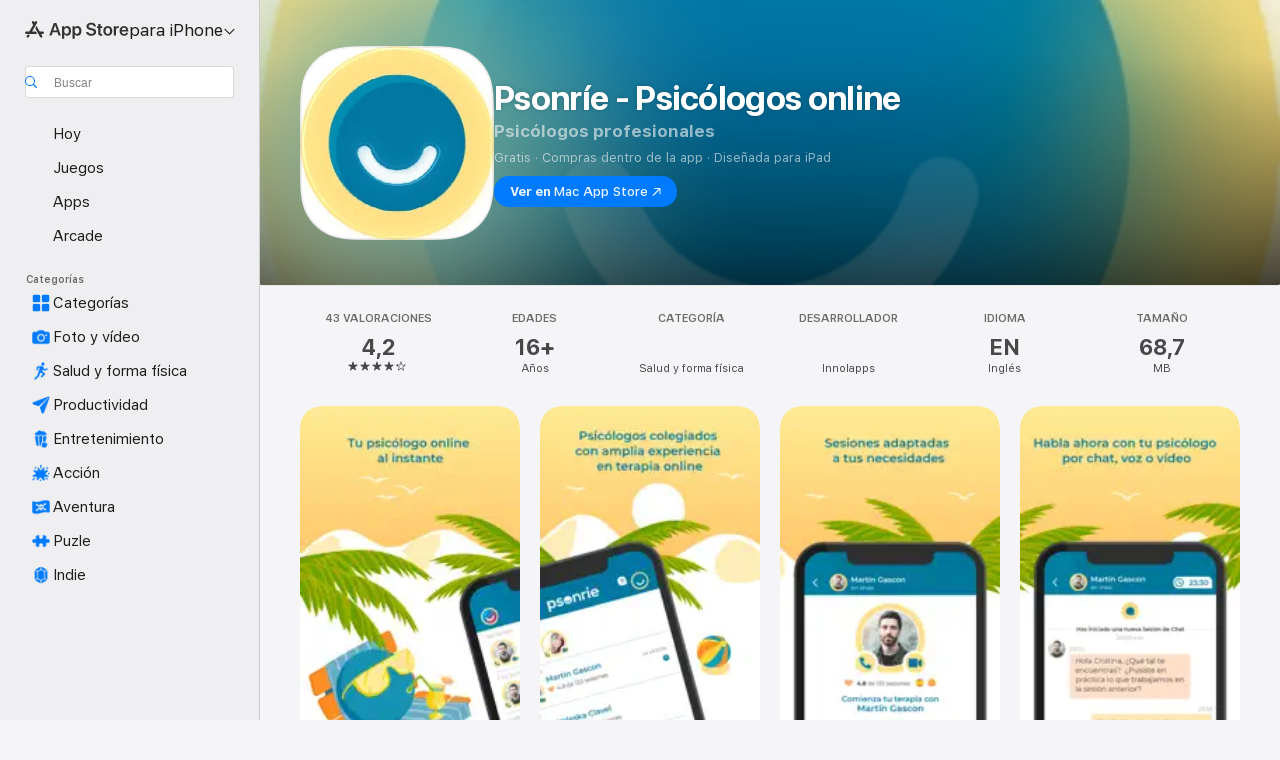

--- FILE ---
content_type: application/javascript
request_url: https://apps.apple.com/assets/translations~SNsA7JkPD1.js
body_size: 35586
content:
const e={"ASE.Web.AppStore.WinBack.Update.macOS":"En el Mac, ve a Ajustes del Sistema > General > Actualización de software.","ASE.Web.AppStoreClient.Designed.For.Phone":"App para iPhone","ASE.Web.AppStoreClient.Grouping.App.Store":"App Store","ASE.Web.AppStore.Navigation.LandingPage.AppsAndGames":"Apps y juegos","ASE.Web.AppStore.WinBack.Update.iOS":"En el iPhone o iPad, ve a Ajustes > General > Actualización de software.","ASE.Web.AppStore.SeeAll.DeveloperOtherApps.Meta.Description":"Explora @@appName@@ y otras apps y juegos en App Store.","ASE.Web.AppStore.Carrier.Title":"Actualiza el dispositivo a la versión más reciente del OS para activar esta suscripción","ASE.Web.AppStore.CTA.MacAppStore.AX":"Ver en Mac App Store","ASE.Web.AppStore.Navigation.LandingPage.Games":"Juegos","ASE.Web.AppStoreClient.All.Games.Section.Title.Release.Date.Sentence":"Lanzamiento: %@","ASE.Web.AppStore.Meta.Story.Description.Two":"Descubre más sobre @@storyTitle@@, con @@featuredAppName@@, @@featuredAppName2@@ y muchos más en App Store.","ASE.Web.AppStoreClient.Developer.Watch":"Apple Watch","ASE.Web.AppStore.Meta.Developer.Description.ZeroApps":"Descargar apps de @@developerName@@","ASE.Web.AppStore.FilterApps.AX.Label":"Filtrar por apps @@filterName@@","ASE.Web.AppStoreClient.Capability.Family.Sharing.Title":"En familia","ASE.Web.AppStoreClient.Not.Compatible.Banner.No.Link":"No es compatible con este dispositivo. Para más detalles, ve a Compatibilidad.","ASE.Web.AppStore.VideoPlayer.AX.Fullscreen":"Pantalla completa","ASE.Web.AppStore.FileSize.MB.one":"@@count@@ MB","ASE.Web.AppStore.Invoice.Title":"No puedes desactivar los recibos en este dispositivo","ASE.Web.AppStoreClient.Capability.Game.Center.Title":"Game Center","ASE.Web.AppStoreClient.Not.Compatible.Banner":"No es compatible con este dispositivo.","ASE.Web.AppStoreClient.Badge.Friends.Heading":"Amigos","ASE.Web.AppStoreClient.Arcade.Lockup.Title":"Apple Arcade","ASE.Web.AppStore.Search.NoResults.SecondLine":'para "@@term@@"',"ASE.Web.AppStoreClient.Badge.Developer.Heading":"Desarrollador","ASE.Web.AppStoreClient.Badge.Not.Enough.Ratings.Caption":"Faltan valoraciones","ASE.Web.AppStoreClient.Action.See.All":"Ver todo","ASE.Web.AppStore.Review.StarsAria.one":"@@count@@ estrella","ASE.Web.AppStoreClient.Badge.Language.Heading":"Idioma","ASE.Web.AppStore.Ratings.TotalText":"de 5","ASE.Web.AppStoreClient.App.Events.Notification.Failure.Title":"No se puede crear el recordatorio","ASE.Web.AppStoreClient.Lockups.Today":"Hoy","ASE.Web.AppStoreClient.Capability.Family.Sharing.Paid.App.No.Iaps.Explanation":"Si “En familia” está activado, hasta seis miembros de la familia podrán utilizar esta app.","ASE.Web.AppStoreClient.Mso.Available.With.Upgraded.Subscription":"Disponible con una suscripción ampliada","ASE.Web.AppStore.Meta.Charts.Description":"Descubre las mejores apps de @@category@@ para @@platform@@ en App Store. Descarga y lee más sobre apps, como @@listOfApps@@.","ASE.Web.AppStoreClient.Card.Title.In.App.Purchase":"COMPRA DENTRO DE LA APP","ASE.Web.AppStoreClient.Capability.Game.Center.Explanation.Only.Achievements":"Descubre juegos nuevos y juega con tus amistades. Este juego, además, incluye logros.","ASE.Web.AppStoreClient.App.Update.Required.Macos":"El desarrollador de esta app debe actualizarla para que funcione con tu versión de macOS.","ASE.Web.AppStore.ContentA.Middot.ContentB":"@@contentA@@ · @@contentB@@","ASE.Web.AppStoreClient.Badge.Preorder.Title":"Próximamente","ASE.Web.AppStore.VisionPro.Footer.Links.PaymentMethods":"Cambiar método de pago","ASE.Web.AppStoreClient.Arcade.Welcome.Tv.Controllers.Body":"Juega con un mando compatible, ya sea de PlayStation, Xbox, Nintendo o MFi.","ASE.Web.AppStoreClient.Capability.Family.Sharing.Paid.App.No.Iaps.Explanation.With.Action.Template":"Si “En familia” está activado, hasta seis miembros de la familia podrán utilizar esta app.\n{learnMoreLink}","ASE.Web.AppStoreClient.Arcade.Welcome.Tv.Individual.People.Body":"Invita hasta a 5 miembros de tu familia para disfrutar de tu suscripción con “En familia”.","ASE.Web.AppStore.VisionPro.Footer.Links.RequestRefund":"Solicitar un reembolso","ASE.Web.AppStoreClient.Account.Settings":"Ajustes de la cuenta","ASE.Web.AppStoreClient.Developer.Website":"Sitio web del desarrollador","ASE.Web.AppStoreClient.Arcade.Welcome.Family.Member.Title":"Te damos la bienvenida a Apple Arcade","ASE.Web.AppStoreClient.Not.Compatible.Banner.Template":"No es compatible con este dispositivo. {linkTitle}","ASE.Web.AppStore.SeeAll.CustomersAlsoBoughtApps.Meta.Description":"Explora apps y juegos similares a @@appName@@ y más en App Store.","ASE.Web.AppStoreClient.Cancel.Coming.Soon.Button":"Cancelar notificación","ASE.Web.AppStoreClient.Grouping.Apps":"Apps","ASE.Web.AppStoreClient.Capability.Mfi.Controllers.Title":"Mandos de videojuegos","ASE.Web.AppStore.Carrier.Update.iOS":"En el iPhone o iPad, ve a Ajustes > General > Actualización de software.","ASE.Web.AppStoreClient.Action.Ok":"OK","ASE.Web.AppStoreClient.Arcade.Welcome.Tv.Controllers.Heading":"Compatible con mandos de videojuegos","ASE.Web.AppStoreClient.Editors.Choice.Single.Line":"Selección editorial","ASE.Web.AppStore.VisionPro.Footer.Links.AboutAppStore":"Acerca del App Store","ASE.Web.AppStoreClient.Badge.Players.Caption.Single":"Un jugador","ASE.Web.AppStoreClient.Action.Review.Report":"Informar de un problema","ASE.Web.AppStoreClient.App.Not.Available.Message":"Actualmente esta app no está disponible en tu país o región.","ASE.Web.AppStoreClient.Arcade.Welcome.Tv.Devices.Body":"Juega en tu iPhone, iPad, Mac y Apple TV.","ASE.Web.AppStoreClient.Developer.Website.With.Url":"Sitio web del desarrollador: {URL}","ASE.Web.AppStoreClient.Capability.Game.Center.Explanation.All.Features":"Descubre juegos nuevos y juega con tus amistades. Este juego, además, incluye clasificaciones y logros.","ASE.Web.AppStoreClient.Developer.Apple.Arcade":"Apple Arcade","ASE.Web.AppStoreClient.Account.Create.Apple.Id":"Crear nuevo ID de Apple","ASE.Web.AppStoreClient.Badge.Age.Rating.Years":"años","ASE.Web.AppStore.FileSize.KB.one":"@@count@@ KB","ASE.Web.AppStoreClient.Apple.Arcade":"ARCADE","ASE.Web.AppStoreClient.Capability.Shareplay.Title":"SharePlay","ASE.Web.AppStoreClient.Designed.For.Pad":"App para iPad","ASE.Web.AppStoreClient.Developer.Support":"Soporte","ASE.Web.AppStoreClient.Iad.Privacy.Marker.Button.Title":"Anuncio","ASE.Web.AppStore.FileSize.GB.other":"@@count@@ GB","ASE.Web.AppStore.Navigation.PlatformHeading":"Plataforma","ASE.Web.AppStoreClient.Editors.Choice.Ribbon.Heading":"Premios","ASE.Web.AppStore.Navigation.LandingPage.Discover":"Descubrir","ASE.Web.AppStore.Navigation.LandingPage.Apps":"Apps","ASE.Web.AppStoreClient.App.Events.Notification.Not.Authorized.Title":"Activar las notificaciones","ASE.Web.AppStoreClient.App.Support":"Soporte de app","ASE.Web.AppStore.FileSize.MB.other":"@@count@@ MB","ASE.Web.AppStoreClient.Banner.Vision.Only.App.No.Link":"Esta app solo está disponible para el Apple Vision.","ASE.Web.AppStoreClient.Guided.Search.Token.Entity.Stories":"Historias","ASE.Web.AppStoreClient.App.Events.Notification.Toast.Detail":"Recibirás un aviso cuando empiece este evento.","ASE.Web.AppStoreClient.App.Events.Notification.Failure.Detail":"Inténtalo más tarde.","ASE.Web.AppStoreClient.Guided.Search.Token.Entity.Applewatch":"Apple Watch","ASE.Web.AppStoreClient.Footer.Send.Gift":"Enviar regalo","ASE.Web.AppStore.Meta.Story.Description.WithArticleContent":"@@articleContent@@ Obtén más información sobre consejos y tutoriales en App Store.","ASE.Web.AppStoreClient.Developer.Apps.And.Games":"Apps y juegos","ASE.Web.AppStoreClient.App.Update.Required.Ios":"El desarrollador de esta app debe actualizarla para que funcione con tu versión de iOS.","ASE.Web.AppStoreClient.Editorial.Badge.Games":"Juegos","ASE.Web.AppStoreClient.Guided.Search.Token.Entity.Developers":"Desarrolladores","ASE.Web.AppStore.WinBack.DirectionalTitle":"Para actualizar el software, sigue estos pasos:","ASE.Web.AppStore.WinBack.Body":"Una vez actualizado, podrás usar el enlace de la oferta promocional para activar esta suscripción.","ASE.Web.AppStore.FileSize.GB.one":"@@count@@ GB","ASE.Web.AppStore.Meta.Reviews.Title":"@@appName@@ - Valoraciones y reseñas","ASE.Web.AppStoreClient.Editorial.Badge.Apps":"Apps","ASE.Web.AppStoreClient.Developer.Mac.Apps":"Mac","ASE.Web.AppStore.More":"más","ASE.Web.AppStore.Meta.Charts.Title":"Las mejores apps de @@category@@ para @@platform@@","ASE.Web.AppStoreClient.Developer.Apps":"Apps","ASE.Web.AppStore.Arcade.UpsellFooter.CallToActionDisclaimerMark":"*","ASE.Web.AppStore.Meta.SearchResults.Title":"Resultados de búsqueda para “@@term@@”","ASE.Web.AppStoreClient.Flow.Preview.Action.Share":"Compartir","ASE.Web.AppStore.Share.Button.Value":"Compartir","ASE.Web.AppStoreClient.App.Events.Calendar.Not.Authorized.Detail":"Puedes activar el acceso de App Store a los calendarios en Ajustes.","ASE.Web.AppStoreClient.Apps.In.Bundle":"%i apps en este paquete","ASE.Web.AppStoreClient.Editorial.Search.Result.Type.Category.Title.Case":"Categoría","ASE.Web.AppStore.Meta.Description":"Encuentra apps y juegos para iPhone, iPad, Mac y más en App Store.","ASE.Web.AppStore.WinBack.Subhead":"Esta oferta está disponible únicamente en los dispositivos Apple con la versión más reciente de iOS, iPadOS o macOS.","ASE.Web.AppStoreClient.Cancel.Coming.Soon.Button.Download":"Cancelar descarga y notificación","ASE.Web.AppStoreClient.Action.See.Details":"Ver detalles","ASE.Web.AppStoreClient.Arcade.Welcome.Individual.Title":"Te damos la bienvenida a Apple Arcade","ASE.Web.AppStoreClient.Developer.Phone.Pad.Apps":"iPad y iPhone","ASE.Web.AppStore.App.OnlyForMac":"Solo para Mac","ASE.Web.AppStoreClient.Editorial.Search.Result.Type.Story.Title.Case":"Artículo","ASE.Web.AppStoreClient.Arcade.Welcome.Tv.Devices.Heading":"Disponible en tus dispositivos Apple","ASE.Web.AppStoreClient.Badge.Size.Heading":"Tamaño","ASE.Web.AppStoreClient.Account.Redeem.Short":"Canjear tarjeta regalo","ASE.Web.AppStore.ArcadeSeeAll.Meta.Title":"Arcade","ASE.Web.AppStore.VideoPlayer.AX.Replay":"Reproducir vídeo","ASE.Web.AppStore.Meta.Charts.DescriptionWithoutCategory":"Descubre las mejores apps para @@platform@@ en App Store. Descarga y lee más sobre apps, como @@listOfApps@@.","ASE.Web.AppStoreClient.Action.Review.Copy":"Copiar texto","ASE.Web.AppStore.Ratings.CountText":"@@numberOfRatings@@ valoraciones","ASE.Web.AppStore.Meta.Developer.Description.TwoApps":"Descarga apps de @@developerName@@, como @@listing1@@ y @@listing2@@.","ASE.Web.AppStoreClient.Arcade.Welcome.Tv.Continue.Button":"Continuar","ASE.Web.AppStoreClient.Account.Create.Apple.Id.Rebrand":"Crear nueva cuenta de Apple","ASE.Web.AppStoreClient.Capability.Safari.Extension.Explanation":"Esta app incluye una extensión de Safari que te permite personalizar el funcionamiento del navegador.","ASE.Web.AppStoreClient.App.Events.Notification.Toast.Title":"Notificaciones activadas","ASE.Web.AppStoreClient.Editorial.Search.Result.Type.Collection.Title.Case":"Colección","ASE.Web.AppStore.Meta.ChartsHub.Description":"Descubre los mejores juegos y apps para @@platform@@, como @@listing1@@, @@listing2@@, @@listing3@@, @@listing4@@ en App Store.","ASE.Web.AppStoreClient.App.Events.Calendar.Not.Authorized.Title":"Permite el acceso a los calendarios","ASE.Web.AppStoreClient.Account.Top.Up":"Añadir dinero a la cuenta","ASE.Web.AppStoreClient.Developer.Imessage":"iMessage","ASE.Web.AppStore.Invoice.Body":"Inténtalo de nuevo en un iPhone, iPad o Mac, o bien usa iTunes en un PC.","ASE.Web.AppStore.VideoPlayer.AX.Unmute":"Activar el sonido","ASE.Web.AppStore.Navigation.LandingPage.Categories":"Categorías","ASE.Web.AppStoreClient.Banner.Vision.Only.App.With.Link":"Esta app solo está disponible para el Apple Vision. Más información","ASE.Web.AppStore.FilterGames.AX.Label":"Filtrar por juegos de @@filterName@@","ASE.Web.AppStoreClient.Badge.Players.Caption.Player":"Jugador","ASE.Web.AppStoreClient.Badge.Players.Heading":"Jugadores","ASE.Web.AppStore.SelectedFilterGames.AX.Label":"El filtro seleccionado en este momento es el de juegos de @@filterName@@","ASE.Web.AppStoreClient.Action.Review.Not.Helpful":"No útil","ASE.Web.AppStoreClient.Badge.Mfi.Heading":"Mando","ASE.Web.AppStoreClient.Badge.Preorder.Date":"Fecha prevista: {releaseDate}","ASE.Web.AppStoreClient.Arcade.Subscribe.Page.Not.Now":"Ahora no","ASE.Web.AppStore.Navigation.LandingPage.Home":"Inicio","ASE.Web.AppStore.Navigation.LandingPage.Create":"Crear","ASE.Web.AppStoreClient.Action.Review.Helpful":"Útil","ASE.Web.AppStoreClient.Developer.Vision":"Apple Vision","ASE.Web.AppStoreClient.Intro.Price.Offer.Subtitle":"Ver detalles","ASE.Web.AppStore.Meta.EditorialShelfCollection.Description":"Descubre apps y juegos para @@platform@@, como @@listOfApps@@ en App Store.","ASE.Web.AppStoreClient.App.Store.Editors.Attribution":"— Notas editoriales de App Store","ASE.Web.AppStore.ArcadeLogo.AccessibilityValue":"Apple Arcade","ASE.Web.AppStore.Navigation.LandingPage.Search":"Buscar","ASE.Web.AppStoreClient.From.Contacts":"De tus contactos","ASE.Web.AppStoreClient.App.Events.Notification.Detail":"{eventTitle} es ahora. Échale un vistazo.","ASE.Web.AppStoreClient.License.Agreement":"Contrato de licencia","ASE.Web.AppStore.Meta.TitleWithSiteName":"@@title@@ - App Store","ASE.Web.AppStoreClient.Account.Subscriptions":"Suscripciones","ASE.Web.AppStoreClient.Capability.Family.Sharing.Some.Shareable.Iaps.Explanation":"Si está activada la función “En familia”, es posible que se puedan compartir con el grupo familiar algunas suscripciones y compras dentro de la app.","ASE.Web.AppStore.Search.NoResults":"Ningún resultado.","ASE.Web.AppStoreClient.Arcade.Welcome.Family.Member.Subtitle":"Ahora tu familia puede descargar y jugar a juegos de Apple Arcade a través de “En familia”.","ASE.Web.AppStoreClient.Account":"Cuenta","ASE.Web.AppStoreClient.Badge.Mfi.Supported":"Compatible","ASE.Web.AppStore.VideoPlayer.AX.Play":"REPRODUCIR","ASE.Web.AppStore.SeeAll.Reviews.Meta.Description":"Consulta valoraciones y reseñas de @@appName@@ y más en App Store.","ASE.Web.AppStoreClient.Guided.Search.Token.Entity.Arcade":"Apple Arcade","ASE.Web.AppStoreClient.Arcade.Preorder.Coming.Soon":"PRÓXIMAMENTE","ASE.Web.AppStoreClient.Badge.Chart.Position.Heading":"Clasificación","ASE.Web.AppStore.Meta.Story.Description.Three":"Descubre más sobre @@storyTitle@@, con @@featuredAppName@@, @@featuredAppName2@@, @@featuredAppName3@@ y muchas más en App Store.","ASE.Web.AppStore.Search.NoResults.FirstLine":"No hay resultados","ASE.Web.AppStoreClient.Developer.Tv":"Apple TV","ASE.Web.AppStore.App.OnlyForWatch":"Solo para Watch","ASE.Web.AppStoreClient.Cancel.Coming.Soon.Cancel":"Ahora no","ASE.Web.AppStoreClient.Grouping.Discover":"Descubrir","ASE.Web.AppStoreClient.Badge.Players.Caption.Multiplayer.Indefinite.Max.Limit":"+{minPlayers}-{maxPlayers}","ASE.Web.AppStoreClient.Lockups.Days.Ago.Format":"Hace {daysAgo} días","ASE.Web.AppStore.VisionPro.Footer.Blurb":"Aprovecha las capacidades únicas del Apple Vision Pro con las apps que ya conoces y que te encantan, así como con las nuevas apps espaciales creadas especialmente para Vision Pro. Descubre juegos, apps de entretenimiento inmersivas y apps de productividad que expanden los límites de lo que es posible.","ASE.Web.AppStoreClient.Badge.Players.Caption.Multiplayer.Definite.Limit":"{minPlayers}-{maxPlayers}","ASE.Web.AppStore.Navigation.AX.AppStoreLogo":"App Store","ASE.Web.AppStoreClient.Arcade.Welcome.Family.Member.Family.Button":"Gestionar familia","ASE.Web.AppStoreClient.Capability.Siri.Title":"Siri","ASE.Web.AppStore.Meta.SearchLanding.Title":"Buscar","ASE.Web.AppStoreClient.Capability.Family.Sharing.Action.Title":"Más información","ASE.Web.AppStoreClient.Action.Settings":"Ajustes","ASE.Web.AppStoreClient.Banner.Vision.Only.App.Learn.More.Link":"Más información","ASE.Web.AppStoreClient.Action.Version.History.See.All":"Versiones previas","ASE.Web.AppStore.Arcade.UpsellFooter.LineTwo":"Sin anuncios.","ASE.Web.AppStoreClient.Mso.Included.In.Subscription":"Se incluye en tu suscripción actual","ASE.Web.AppStore.Shared.Footer.PrivacyPolicy.Text":"App Store y la privacidad","ASE.Web.AppStore.Navigation.Categories.Title":"Categorías","ASE.Web.AppStore.Meta.Developer.Description.ThreeApps":"Descarga apps de @@developerName@@, como @@listing1@@, @@listing2@@ y @@listing3@@.","ASE.Web.AppStoreClient.Capability.Family.Sharing.Some.Shareable.Iaps.Explanation.With.Action.Template":"Si está activada la función “En familia”, es posible que se puedan compartir con el grupo familiar algunas suscripciones y compras dentro de la app.\n{learnMoreLink}","ASE.Web.AppStoreClient.Capability.Game.Center.Explanation.Only.Leaderboards":"Descubre juegos nuevos y juega con tus amistades. Este juego, además, incluye clasificaciones.","ASE.Web.AppStoreClient.Arcade.Welcome.Individual.Subtitle":"¡Comparte la diversión! “En familia” te permite compartir tu suscripción a Apple Arcade con hasta 5 miembros de tu familia sin coste adicional.","ASE.Web.AppStoreClient.Badge.Players.Caption.Multiplayer.Indefinite.Min.And.Max.Limit":"{minPlayers}+","ASE.Web.AppStoreClient.Account.Redeem":"Canjear código o tarjeta regalo","ASE.Web.AppStore.Meta.Image.AltText":"@@title@@ en App Store","ASE.Web.AppStoreClient.Client.Control.Os.Upgrade.Title":"BUSCAR ACTUALIZACIÓN","ASE.Web.AppStore.VisionPro.Footer.Disclaimer":"*Solo para nuevos suscriptores. Suscripción obligatoria. Una vez terminado el periodo de prueba, la suscripción se renueva automáticamente con una cuota mensual.","ASE.Web.AppStore.Meta.SearchResults.Description":"Encuentra apps y juegos relacionados con “@@term@@”, como @@listOfApps@@ en App Store.","ASE.Web.AppStoreClient.Account.Send.Gift":"Enviar tarjeta regalo por correo electrónico","ASE.Web.AppStore.VisionPro.Footer.Links.AboutPurchases":"Compras dentro de la app","ASE.Web.AppStoreClient.Capability.Wallet.Explanation":"La forma más sencilla de tener tus pases organizados en el mismo lugar.","ASE.Web.AppStore.Navigation.PlatformSelectorText":"para @@platform@@","ASE.Web.AppStoreClient.Arcade.Welcome.Tv.Individual.People.Heading":"Juega con tu familia","ASE.Web.AppStoreClient.Hero.Carousel.Overlay.Button.Title.View":"Ver","ASE.Web.AppStore.Share.Button.AccessibilityValue":"Compartir","ASE.Web.AppStore.Arcade.UpsellFooter.LineOne":"Más de 200 juegos.","ASE.Web.AppStoreClient.Developer.Games":"Juegos","ASE.Web.AppStoreClient.Capability.Wallet.Title":"Cartera","ASE.Web.AppStore.Review.StarsAria.other":"@@count@@ estrellas","ASE.Web.AppStoreClient.Arcade.Welcome.Individual.Family.Button":"Invitar a miembros de la familia","ASE.Web.AppStoreClient.Coming.Soon.Body":"Recibirás una notificación cuando la app {appName} esté disponible. ¿Quieres cancelar la notificación?","ASE.Web.AppStoreClient.Account.Setup.Family.Sharing":"Configurar “En familia”","ASE.Web.AppStore.Meta.Product.DescriptionWithoutDeveloperName":"Descarga @@appName@@ en App Store. Mira capturas de pantalla, valoraciones y reseñas, consejos de usuarios y más juegos como @@appName@@.","ASE.Web.AppStoreClient.App.Events.Notification.Not.Authorized.Detail":"Las notificaciones están desactivas. Deberás activarlas en los ajustes.","ASE.Web.AppStoreClient.Account.Info":"DATOS DE LA CUENTA","ASE.Web.AppStore.Meta.Product.Description":"Descarga @@appName@@ de @@developerName@@ en App Store. Descubre capturas de pantalla, valoraciones y reseñas, consejos de usuarios y más juegos como @@appName@@.","ASE.Web.AppStore.Shared.Footer.PrivacyPolicy.URL":"https://www.apple.com/legal/privacy/data/es/app-store/","ASE.Web.AppStoreClient.Invite":"Invitar","ASE.Web.AppStore.FileSize.KB.other":"@@count@@ KB","ASE.Web.AppStoreClient.Badge.No.Ratings.Caption":"Ninguna valoración","ASE.Web.AppStoreClient.Capability.Shareplay.Explanation":"Comparte experiencias en esta app con amigos y familiares directamente a través de FaceTime o Mensajes.","ASE.Web.AppStoreClient.Arcade.Choose.Your.Favorites.Brick.Title":"Elige tus favoritos","ASE.Web.AppStore.VideoPlayer.AX.Pause":"Poner en pausa","ASE.Web.AppStore.Navigation.AX.PlatformSelectorItem":"App Store para @@platform@@","ASE.Web.AppStoreClient.Badge.Category.Heading":"Categoría","ASE.Web.AppStoreClient.Badge.Players.Caption.Players":"Jugadores","ASE.Web.AppStoreClient.Badge.Age.Rating.Heading":"Edad","ASE.Web.AppStoreClient.Lockups.Yesterday":"Ayer","ASE.Web.AppStore.Review.EditorsChoice":"Selección editorial","ASE.Web.AppStoreClient.Badge.Language.Caption":"y {number_other_languages} más","ASE.Web.AppStoreClient.Account.Purchase.History":"Historial de compras","ASE.Web.AppStore.CTA.MacAppStore.App":"Mac App Store","ASE.Web.AppStoreClient.Flow.Preview.Action.See.Ratings.And.Reviews":"Ver valoraciones y reseñas","ASE.Web.AppStoreClient.Arcade.Preorder.Lockup.Coming.Soon":"Próximamente","ASE.Web.AppStore.Meta.ChartsHub.Title":"Los mejores juegos y apps para @@platform@@","ASE.Web.AppStoreClient.All.Arcade.Games":"Todo Apple Arcade","ASE.Web.AppStoreClient.App.Not.Available.Title":"App no disponible","ASE.Web.AppStore.CTA.MacAppStore.Action":"Ver en","ASE.Web.AppStore.VisionPro.Footer.Links.ReportProblem":"Informar de un problema","ASE.Web.AppStore.SelectedFilterApps.AX.Label":"El filtro seleccionado en este momento es el de apps @@filterName@@","ASE.Web.AppStore.Shared.Footer.GetHelp.Text":"Soporte","ASE.Web.AppStoreClient.Badge.Players.Caption.Multiplayer":"Multijugador","ASE.Web.AppStoreClient.Edit.Review":"Editar reseña","ASE.Web.AppStoreClient.Not.Compatible.Banner.Link.Title":"Consulta la lista completa de dispositivos compatibles.","ASE.Web.AppStoreClient.Hero.Carousel.Overlay.Button.Title.Game":"Ver juego","ASE.Web.AppStore.Arcade.UpsellFooter.CallToActionText":"Pruébalo gratis","ASE.Web.AppStore.VisionPro.Footer.LinksTitle":"Enlaces","ASE.Web.AppStoreClient.Arcade.Welcome.Continue.Button":"Empezar a jugar","ASE.Web.AppStore.Navigation.LandingPage.Arcade":"Arcade","ASE.Web.AppStoreClient.App.Store.Editors.Notes":"Notas editoriales de App Store","ASE.Web.AppStore.App.ComingSoon":"Próximamente","ASE.Web.AppStoreClient.Cancel.Coming.Soon.Title":"Próximamente","ASE.Web.AppStoreClient.Footer.Redeem":"Canjear","ASE.Web.AppStoreClient.Coming.Soon.Body.Download":"Recibirás una notificación cuando la app {appName} esté disponible y se iniciará la descarga automáticamente. ¿Quieres cancelar la descarga y la notificación?","ASE.Web.AppStore.VideoPlayer.AX.Mute":"Silenciar","ASE.Web.AppStore.Navigation.LandingPage.Develop":"Desarrollar","ASE.Web.AppStoreClient.Developer.Latest.Release":"Última versión","ASE.Web.AppStoreClient.Editorial.Search.Result.Type.Developer.Title.Case":"Desarrollador","ASE.Web.AppStore.Meta.Developer.Description.OneApp":"Descarga apps de @@developerName@@, como @@listing1@@.","ASE.Web.AppStoreClient.Game.Center":"Game Center","ASE.Web.AppStore.Arcade.UpsellFooter.LineThree":"Sin compras dentro de la app.","ASE.Web.AppStore.Navigation.LandingPage.Play":"Jugar","ASE.Web.AppStoreClient.Capability.Safari.Extension.Title":"Extensión de Safari","ASE.Web.AppStoreClient.Developer.Bundles":"Paquetes","ASE.Web.AppStoreClient.Footer.Add.Money":"Añadir dinero a la cuenta","ASE.Web.AppStore.Navigation.LandingPage.Today":"Hoy","ASE.Web.AppStoreClient.All.Games.Section.Title.Last.Updated.Sentence":"Última actualización: %@","ASE.Web.AppStoreClient.Click.To.Rate":"Haz clic para valorar:","ASE.Web.AppStore.FileSize.byte.one":"1 byte","ASE.Web.AppStore.Meta.SiteName":"App Store","ASE.Web.AppStore.Review.DeveloperResponse":"Respuesta del desarrollador","ASE.Web.AppStoreClient.Badge.Players.Caption.Required":"Obligatorio","ASE.Web.AppStoreClient.Capability.Game.Center.Explanation":"Juega con amigos, registra y compara marcas y logros, reta a otros jugadores y participa en partidas multijugador.","ASE.Web.AppStore.View":"Ver","ASE.Web.AppStore.Free":"Gratis","ASE.Web.AppStore.Meta.TitleWithPlatformAndSiteName":"@@title@@ para @@platform@@ - App Store","ASE.Web.AppStoreClient.Badge.Age.Rating":"Edad","ASE.Web.AppStoreClient.Hero.Carousel.Overlay.Button.Title.Collection":"Ver colección","ASE.Web.AppStoreClient.Developer.System.Apps":"Apps integradas","ASE.Web.AppStore.Meta.Story.Description.One":"Descubre más sobre @@storyTitle@@ con @@featuredAppName@@ en App Store.","ASE.Web.AppStore.Navigation.LandingPage.Work":"Trabajar","ASE.Web.AppStore.FileSize.byte.other":"@@count@@ bytes","ASE.Web.AppStore.WinBack.Title":"No se puede canjear la oferta","ASE.Web.AppStoreClient.App.Events.Notification.Title":"Evento “{appTitle}”","ASE.Web.AppStoreClient.Capability.Game.Center.Explanation.No.Features":"Descubre juegos nuevos y juega con tus amistades.","ASE.Web.AppStore.App.OnlyForAppleTV":"Solo para Apple TV","ASE.Web.AppStore.App.OnlyForiMessage":"Solo para iMessage","ASE.Web.AppStoreClient.Capability.Siri.Explanation":"Sácale más partido a esta app usándola con Siri.","ASE.Web.AppStore.Shared.Footer.GetHelp.URL":"https://support.apple.com/es-es/billing","ASE.Web.AppStore.App.OnlyForPhone":"Solo para iPhone","ASE.Web.AppStore.Meta.Product.Title":"App @@appName@@","ASE.Web.AppStore.Meta.Developer.Description.ManyApps":"Descarga apps de @@developerName@@, como @@listing1@@, @@listing2@@, @@listing3@@ y muchas más.","ASE.Web.AppStore.Carrier.Body":"Cuando se haya actualizado el dispositivo, vuelve y activa esta suscripción con el enlace que te proporcione tu operador.","ASE.Web.AppStore.ArcadeSeeAll.Meta.Description":"Descubre juegos en Apple Arcade, como @@listing1@@, @@listing2@@ y @@listing3@@ en App Store.","ASE.Web.AppStoreClient.Flow.Preview.Action.Write.Review":"Escribir reseña","ASE.Web.AppStoreClient.Arcade.Action.Title.Explore":"EXPLORAR","ASE.Web.AppStoreClient.Search.Facet.Type.Title.Device.Type":"Compatibilidad","AMP.Shared.DropdownMenu.Continue":"Continuar","AppStore.AccessibilityDetails.Header.NoLearnMoreLink.NoDeveloperName":"El desarrollador ha indicado que esta app es compatible con las siguientes prestaciones de accesibilidad, que ayudan a completar las tareas comunes de la app de forma más rápida y sencilla.","ASE.Web.AppStoreClient.Page.Facets.Sorts.Last.Updated":"Última actualización","ASE.Web.AppStoreClient.Product.Accessibility.Badge.Editors.Choice":"Selección editorial","ASE.Web.AppStoreClient.Reviews.Most.Critical":"Más críticas","ASE.Shared.JustAdded":"Añadido a la biblioteca","AMP.Shared.ContentA.Comma.ContentB":"@@contentA@@, @@contentB@@","AMP.Shared.ContextualSharing.Twitter":"Twitter","AMP.Shared.ContextualMenu.PlayLast":"Reproducir al final","AMP.Shared.LocaleSwitcher.Europe":"Europa","ASE.Web.AppStoreClient.Product.Accessibility.Badge.Age.Rating.Title":"Edad","ASE.Web.AppStoreClient.Toast.Concern.Reported.Description":"Gracias por tus comentarios.","ASE.Web.AppStoreClient.Personalization.Section.Usage.Footer":"Borra los datos de uso de las apps que se almacenan en este dispositivo y que permiten personalizar tu experiencia en App Store.","ASE.Web.AppStoreClient.Product.Privacy.Title":"Privacidad de la app","AppStore.Alert.Buy.GameControllerRequired.Vision.Message":"Para jugar a este juego en tu Apple Vision Pro, tienes que conectar un mando de PlayStation, Xbox o MFi compatible.","ASE.Web.AppStoreClient.Personalization.Section.Usage.Header":"TUS DATOS DE USO DE LAS APPS","ASE.Web.AppStoreClient.Search.Transparency.Link":"Más información","AppStore.Alert.AppLaunchRestricted.Message":"Algunas apps, funciones o servicios no se pueden ver o utilizar cuando hay restricciones activas. Para usar esta app, desactiva las restricciones.","AppStore.Action.Clear":"Borrar","ASE.Web.AppStoreClient.Product.Privacy.Fallback.Detail.Header.Template":"El desarrollador ha indicado que las prácticas de privacidad de la app pueden incluir la gestión de datos descrita a continuación. Esta información no ha sido verificada por Apple. Para obtener más información, consulta la {privacyPolicyLink}.","ASE.Web.AppStoreClient.Tap.To.Rate.Legacy":"Toca para valorar:","AppStore.Alert.Buy.VisionOnly.Paid.RemoteDownloads.Message":"La próxima vez que utilices el dispositivo, esta app se descargará e instalará automáticamente en tu Apple Vision Pro.","ASE.Web.AppStoreClient.No.Search.Results.See.Ios":"Ver todos los resultados de apps para iPhone y iPad","AppStore.Action.BuyConfirm":"Comprar app","AMP.Shared.ContextualSharing.CopyEmbedCode.SuccessMessage":"Código de inserción copiado","ASE.Web.AppStoreClient.Toast.Helpful.Description":"Gracias por tus comentarios.","ASE.Web.AppStoreClient.Personalization.Description.Opted.In":"Apple tiene el compromiso de mantener segura tu información personal sin dejar de proporcionarte una experiencia más personalizada. La información indicada a continuación se usará para mejorar tus recomendaciones en App Store.","ASE.Web.AppStoreClient.Reviews.Most.Recent":"Más recientes","ASE.Web.AppStoreClient.Personalization.Account.Info.Footer":"Datos deducidos de la información proporcionada en tu ID de Apple.","AppStore.AccessibilityDetails.Header.NoLearnMoreLink":"El desarrollador, {developerName}, ha indicado que esta app es compatible con las siguientes prestaciones de accesibilidad, que ayudan a completar las tareas comunes de la app de forma más rápida y sencilla.","ASE.Web.AppStoreClient.Page.Title.Top.Charts":"Éxitos","ASE.Web.AppStoreClient.Version.History.Page.Title":"Historial de versiones","ASE.Web.AppStoreClient.Share.Sheet.Add.To.Calendar":"Añadir a Calendario","ASE.Web.AppStoreClient.Toast.Not.Helpful.Title":"No útil","AMP.Shared.LocaleSwitcher.SeeAll":"Ver todo","ASE.Web.AppStoreClient.Offer.Button.Title.Open":"ABRIR","MediaComponents.Video.Preview":"VISTA PREVIA","ASE.Web.AppStoreClient.Product.Privacy.Manage.Choices.No.Link":"Usa el iPhone, iPad o Mac para gestionar tus opciones de privacidad.","ASE.Web.AppStoreClient.Updates.Version.Format":"Versión {updateVersion}","AppStore.Alert.AppLaunchRestricted.Title":"Restricciones activadas","FUSE.Play":"Reproducir","ASE.Web.AppStoreClient.Page.Facets.Filters.Coming.Soon":"Próximamente","ASE.Web.AppStoreClient.Showing.Ios.Results.No.Mac":"No se han encontrado resultados de apps para Mac. Mostrando los resultados de apps para iPhone y iPad.","ASE.Web.AppStoreClient.Product.Privacy.No.Details.Provided.Title":"No se han proporcionado detalles","MediaComponents.Explicit":"Contenido explícito","AMP.Shared.Footer.CookiePolicy.URL":"https://www.apple.com/legal/privacy/es/cookies/","AppStore.Alert.Buy.TvOnly.Title":"Esto se descargará en el Apple TV.","ASE.Web.AppStoreClient.Page.Facets.Age.Ratings.Title.Lowercase":"Clasificación por edades","AppStore.Alert.Buy.VisionOnly.Message.Arcade":"Si la descarga no se inicia automáticamente, abre App Store en tu Apple Vision Pro para iniciarla manualmente.","AMP.Shared.Footer.CopyrightYear":"Copyright © @@year@@","ASE.Web.AppStoreClient.Page.Facets.Sort.By.Title":"Ordenar por","ASE.Web.AppStoreClient.Product.Privacy.Definitions.Link.Template":"Para ayudarte a entender mejor las respuestas del desarrollador, consulta “{privacyDefinitionsLink}”.","ASE.Web.AppStoreClient.Preorder.Expanded.Offer.Subtitle":"Fecha prevista: {releaseDate}","AppStore.Additional.Content.After.App.Install":"Contenido adicional dentro de la app","ASE.Web.AppStoreClient.Toast.Tap.To.Rate.Description":"Gracias por tus comentarios.","ASE.Web.AppStoreClient.Unsupported.Macos.Version":"Requiere macOS {osVersion} o posterior.","FUSE.AX.UI.Close.Navigation":"Cerrar navegación","AMP.Shared.ContextualMenu.DeleteFromLibrary":"Eliminar de la biblioteca","ASE.Web.AppStoreClient.Search.Results.Vision.Title":"Apple Vision","ASE.Web.AppStoreClient.Tv.Product.Section.Ratings":"Valoraciones","FUSE.Error.AnErrorOccurred":"Ha ocurrido un error.","ASE.Web.AppStoreClient.Reviews.Sort.By":"Ordenar por","AppStore.Alert.Buy.TvGameControllerRequired.Message":"Para usar esta app, conecta un mando de videojuegos Bluetooth MFi. Puedes comprar uno en internet o en una tienda Apple Store.","AMP.Shared.Footer.TermsOfUse.URL":"https://www.apple.com/legal/internet-services/","FUSE.Sorts.Descending":"Descendente","ASE.Web.AppStoreClient.Product.Privacy.Manage.Choices.Template":"Descubre cómo permite el desarrollador que {manageChoicesLink}.","ASE.Web.AppStoreClient.Page.Facets.Filter.By.Title.Lowercase":"Filtrar por","AMP.Shared.ContextualMenu.ShowLyricsTranslations":"**AMP.Shared.ContextualMenu.ShowLyricsTranslations**","AppStore.Action.Continue":"Continuar","ASE.Web.AppStoreClient.Trending.Shelf.Title":"Tendencias","ASE.Web.AppStoreClient.Product.Section.Reviews":"Valoraciones y reseñas","ASE.Web.AppStoreClient.Ratings.Status.Not.Enough.Ratings":"Esta app no ha recibido suficientes valoraciones como para mostrar una visión general.","ASE.Web.AppStoreClient.Search.Facet.Any.Category":"Cualquiera","ASE.Web.AppStoreClient.Personalization.Ratings":"Valoraciones y reseñas","ASE.Web.AppStoreClient.Page.Facets.Sorts.Category":"Filtrar por","AppStore.Annotations.ExternalBrowser.Title":"Motor de búsqueda","ASE.Web.AppStoreClient.Personalization.Section.Usage.Clear.Data":"Borrar datos de uso de las apps","ASE.Web.AppStoreClient.Tv.Offer.Alert.Footer.Line.Break":"\n\n","ASE.Web.AppStoreClient.Offer.Label.Preorder":"Reservar","AMP.Shared.LocaleSwitcher.SwitchLanguage":"Esta página está disponible en @@language@@","AMP.Shared.Footer.Apple.URL":"https://www.apple.com/es","AppStore.Alert.Buy.VisionOnly.Message":"Si la descarga no se inicia automáticamente, abre App Store desde el Apple Vision Pro y ve a Compras para descargar la app manualmente.","AMP.Shared.ContextualMenu.HideLyricsTranslations":"**AMP.Shared.ContextualMenu.HideLyricsTranslations**","AppStore.Alert.Buy.VisionOnly.Free.RemoteDownloads.Title":"¿Quieres obtener esta app en tu Apple Vision Pro?","AppStore.Annotations.ExternalPurchases.Expanded.Variant4":"Las transacciones realizadas en esta app las gestiona el desarrollador, no Apple. Tus cuentas y compras, así como la privacidad y seguridad de estas, las gestionará el desarrollador. Tu cuenta de App Store, el método de pago guardado y otras prestaciones de Apple relacionadas no estarán disponibles. Para llevar a cabo solicitudes de reembolso, ponte en contacto con el desarrollador.","AppStore.Alert.Buy.VisionOnly.Paid.RemoteDownloads.ButtonTitle":"Continuar","AppStore.Annotations.ExternalPurchases.Expanded.Variant3":"Todas las compras que se hagan en esta app las gestionará el desarrollador. Tu cuenta de App Store, el método de pago guardado y las prestaciones relacionadas con esta cuenta, tales como la gestión de suscripciones y las solicitudes de reembolso, no estarán disponibles. Apple no es responsable de la privacidad ni de la seguridad de las transacciones que se realicen con este desarrollador y no puede verificar los precios ni las promociones que ofrece.","ASE.Web.AppStoreClient.Toast.Tap.To.Rate.Title":"Enviado","ASE.Web.AppStoreClient.Search.Facet.Type.Title.Category":"Categoría","ASE.Web.AppStoreClient.Unsupported.Capabilities":"Esta app requiere funciones específicas que no están disponibles en este dispositivo.","ASE.Web.AppStoreClient.Personalization.Subscriptions":"Suscripciones","AMP.Shared.AccountMenu.SignOut":"Cerrar sesión","ASE.Web.AppStoreClient.Page.Facets.Sort.By.Title.Lowercase":"Categoría","ASE.Web.AppStoreClient.Page.Title.Today":"Hoy","ASE.Web.AppStoreClient.Share.Gift.App":"Regalar app…","ASE.Web.AppStoreClient.Personalization.Clear.Usage.Data.Confirmation.Header":"Solo se eliminarán los datos de uso de las apps que sirven para personalizar tu experiencia en este dispositivo.","ASE.Web.AppStoreClient.Page.Facets.Filters.Controllers":"Previsualizaciones de juegos","ASE.Web.AppStoreClient.Product.Privacy.No.Details.Provided.Body":"Se requerirá al desarrollador que proporcione detalles de privacidad cuando envíe la próxima actualización de la app.","FUSE.Explicit":"Contenido explícito","ASE.Web.AppStoreClient.Search":"Buscar","AMP.Shared.PreviousPage":"Página anterior","ASE.Web.AppStoreClient.Share.Story":"Compartir historia","AppStore.Alert.GenericError.Message":"Vuelve a intentarlo más tarde.","AppStore.Alert.Buy.GameControllerRequired.ButtonContinue":"Continuar","ASE.Web.AppStoreClient.Product.Privacy.Summary.Privacy.Policy.Button.Title":"Política de privacidad del desarrollador","AMP.Shared.ContextualSharing.Facebook":"Facebook","AMP.Shared.AwayFromHomeBanner.Heading":"Selecciona otro país para ver contenido específico para tu ubicación","AMP.Shared.Error.ItemNotFound":"No hemos encontrado la página que buscabas.","AppStore.Games.ACTION_CANCEL":"Cancelar","ASE.Web.AppStoreClient.Product.Privacy.Detail.Header.Template":"El desarrollador, {developerName}, ha indicado que las prácticas de privacidad de la app pueden incluir la gestión de datos descrita a continuación. Esta información no ha sido verificada por Apple. Para obtener más información, consulta la {privacyPolicyLink}.","ASE.Web.AppStoreClient.Share.App.Event.Subtitle":"Evento en App Store","ASE.Web.AppStoreClient.Write.A.Review":"Escribir reseña","AMP.Shared.ContextualSharing.CopyLink.SuccessMessage":"Enlace copiado","AppStore.Action.GetConfirm":"Instalar","ASE.Web.AppStoreClient.Page.Facets.Filters.Title":"INCLUIR","ASE.Web.AppStoreClient.Page.Facets.Sorts.Name":"Nombre","AppStore.Alert.GuestUserMode.Title":"No se puede completar la solicitud","ASE.Web.AppStoreClient.Search.Facet.Type.Title.Price":"Precio","ASE.Web.AppStoreClient.Product.Accessibility.Badge.Star.Rating":"{starCount} estrellas","ASE.Web.AppStoreClient.Tv.Rate.Product":"Valorar {title}","AppStore.Action.LearnMore":"Más información","ASE.Web.AppStoreClient.Personalization.Interactions":"TU ACTIVIDAD EN APP STORE","ASE.Web.AppStoreClient.Search.Results.Switch.To.Other.Results":"Ver los resultados para {platformApps}","ASE.Web.AppStoreClient.Page.Facets.Include.Title.Lowercase":"Mostrar","ASE.Web.AppStoreClient.Page.Facets.Include.Title":"Incluir","AppStore.Alert.Buy.GameControllerRequired.ButtonCancel":"Cancelar","ASE.Web.AppStoreClient.Page.Facets.Show.Title.Lowercase":"ORDENAR POR","AppStore.Annotations.HighMotion.Summary":"Incluye movimiento intenso o frecuente","ASE.Web.AppStoreClient.Page.Facets.Filters.Bin.Compat.Games":"Juegos para iPhone y iPad","ASE.Web.AppStoreClient.Page.Facets.Sorts.Release.Date":"Fecha de lanzamiento","AppStore.Annotations.ExternalPurchases.Expanded.LearnMore":"Más información","AMP.Shared.AX.SignIn":"Iniciar sesión","FUSE.Pause":"Pausar","AppStore.Annotations.ExternalBrowser.Value.Expanded":"Esta app utiliza un motor de búsqueda no proporcionado por Apple. Es posible que algunas prestaciones de Apple que bloquean el seguimiento no deseado entre sitios y minimizan la cantidad de datos transmitidos a terceros no estén disponibles. El desarrollador es responsable de la privacidad y la seguridad de la información de navegación.","ASE.Web.AppStoreClient.Search.Facet.Any.Price":"Cualquiera","ASE.Web.AppStoreClient.Product.Privacy.Definitions.Link":"Definiciones y ejemplos de privacidad","ASE.Web.AppStoreClient.Share.Sheet.Game.Of.Day.Title.Format":"Juego del día: {title}","ASE.Web.AppStoreClient.Page.Facets.Filters.Controller.Support":"Compatibilidad con mandos","ASE.Web.AppStoreClient.Product.Previews.Title":"Previsualizaciones","AMP.Shared.Library":"Biblioteca","ASE.Web.AppStoreClient.Product.Privacy.Learn.More.Link":"Más información","AMP.Shared.AwayFromHomeBanner.AriaLabel":"Elige el banner de país o región","AppStore.Alert.AppStoreRepair.Title":"Restaura “App Store” para descargar","AMP.Shared.ContextualMenu.Favorite":"Favorito","ASE.Web.AppStoreClient.Search.Results.Iphone.Ipad.Title":"iPhone y iPad","ASE.Web.AppStoreClient.Page.Facets.Filters.Age.Ratings":"Clasificación por edades","FUSE.Loading":"Cargando...","AppStore.Action.OK":"OK","ASE.Web.AppStoreClient.Search.Facet.Ipad.Only":"Solo iPad","ASE.Web.AppStoreClient.Page.Facets.Filter.By.Title":"FILTRAR POR","ASE.Web.AppStoreClient.Personalization.Clear.Usage.Data.Confirmation.Title":"Borrar datos de uso de las apps","ASE.Web.AppStoreClient.Tv.Select.To.Rate":"Selecciona para valorar","ASE.Web.AppStoreClient.Personalization.Description.Opted.Out":"Apple puede personalizar tu experiencia en App Store para descubrir apps y juegos nuevos. Ve a “Ajustes de la cuenta” para activar estas recomendaciones personalizadas.","AppStore.Alert.AppBuyRestricted.Title":"Restricciones activadas","FUSE.AX.UI.Open.Navigation":"Abrir navegación","ASE.Web.AppStoreClient.Unsupported.Visionos.Version":"Requiere visionOS {osVersion} o posterior.","AppStore.Alert.AppStoreRepair.Message":"Se ha eliminado la app “App Store” y es necesario restaurarla para poder descargar esta app.","FUSE.Search.Cancel":"Cancelar","FUSE.Error.TryAgain":"Vuelve a intentarlo","FUSE.Common.ListDelimiter":" ·","ASE.Web.AppStoreClient.Report.A.Problem":"Informar de un problema","ASE.Web.AppStoreClient.Reviews.Most.Helpful":"Más útiles","AMP.Shared.SearchInput.Suggestions":"Sugerencias","AMP.Shared.NextPage":"Siguiente página","MediaComponents.Common.ListDelimiter":", ","AppStore.AccessibilityDetails.Header":"El desarrollador, {developerName}, ha indicado que esta app es compatible con las siguientes prestaciones de accesibilidad, que ayudan a completar las tareas comunes de la app de forma más rápida y sencilla. {learnMoreLink}","AppStore.Alert.Buy.GameControllerRequired.Vision.Title":"Se necesita mando de videojuegos","ASE.Web.AppStoreClient.Share.Editorial.Page.Subtitle":"Editorial en App Store","AMP.Shared.LocaleSwitcher.Back":"Volver","ASE.Web.AppStoreClient.Product.Privacy.Header.Template":"El desarrollador, {developerName}, ha indicado que las prácticas de privacidad de la app pueden incluir la gestión de datos descrita a continuación. Para obtener más información, consulta la {privacyPolicyLink}.","MediaComponents.Common.Badge.Live":"EN DIRECTO","ASE.Web.AppStoreClient.Share.App":"Compartir app…","ASE.Web.AppStoreClient.Product.Privacy.Learn.More.Template":"Las prácticas de privacidad pueden variar, por ejemplo, dependiendo de tu edad o de las funciones que uses. {learnMoreLink}","ASE.Web.AppStoreClient.Personalization.Account.Info.Footer.Rebrand":"Datos deducidos de la información proporcionada en tu cuenta de Apple.","AppStore.Alert.Buy.VisionOnly.Free.RemoteDownloads.ButtonTitle":"Continuar","AMP.Shared.SearchInput.Placeholder":"Buscar","AMP.Shared.Edit":"Editar","AMP.Shared.AX.Close":"Cerrar","AppStore.Alert.GenericError.Title":"Se ha producido un error","ASE.Web.AppStoreClient.No.Search.Results.See.Macos":"Ver todos los resultados de apps para Mac","ASE.Web.AppStoreClient.Offer.Watch.Only.Banner":"Esta app solo se puede descargar en el Apple Watch.","AMP.Shared.ContextualSharing.CopyLink.Label":"Copiar el enlace","AMP.Shared.ContextualMenu.AddToLibrary":"Añadir a la biblioteca","AMP.Shared.ContextualMenu.HideLyricsPronunciation":"**AMP.Shared.ContextualMenu.HideLyricsPronunciation**","AppStore.Alert.Buy.WatchOnly.Message":"Si la descarga no se inicia automáticamente, abre App Store en el reloj, toca Cuenta y luego Compras.","ASE.Web.AppStoreClient.Recommendations":"Recomendaciones","ASE.Web.AppStoreClient.Search.Facet.Free":"Gratis","AppStore.Account.Updates.Available.Header.China":"ACTUALIZACIONES DISPONIBLES PARA DESCARGAR E INSTALAR","ASE.Web.AppStoreClient.Personalization.Preorders":"Reservas","AppStore.Alert.Buy.TvOnly.ButtonTitle":"Continuar","AMP.Shared.Footer.AllRightsReserved":"Todos los derechos reservados.","AppStore.Alert.Buy.GameControllerRequired.Title":"Mando de videojuegos necesario","AMP.Shared.LocaleSwitcher.AfricaMiddleEastIndia":"África, Oriente Medio e India","ASE.Web.AppStoreClient.Product.Privacy.Fallback.Header.No.Details.Template":"El desarrollador no ha proporcionado a Apple detalles sobre las prácticas de privacidad y la gestión de datos. Para obtener más información, consulta la {privacyPolicyLink}.","ASE.Web.AppStoreClient.Product.Privacy.Manage.Choices.Link":"gestiones tus opciones de privacidad","AppStore.Action.Cancel":"Cancelar","ASE.Web.AppStoreClient.Search.Facet.Type.Title.Age.Band":"Edades","ASE.Web.AppStoreClient.Showing.Ios.Results.More.Relevant":"Mostrando los resultados de apps para iPhone y iPad. Ver los resultados de apps para Mac.","AMP.Shared.ContextualMenu.UndoSuggestLess":"Deshacer “Recomendar menos”","ASE.Web.AppStoreClient.Search.Results.Vision.Apps.Title":"Apps para Apple Vision","AppStore.AccessibilityDetails.Title":"Accesibilidad","AMP.Shared.LocaleSwitcher.Heading":"Selecciona un país o una región","AMP.Shared.AccountMenu.Help":"Ayuda","AppStore.AgeVerification.ProductPage.Rating.BundleUnsuitableForJuveniles":"Este pack contiene al menos una app que ha sido valorada como no apta para menores por el Game Rating and Administration Committee.","AppStore.Alert.AppStoreRepair.ButtonContinue":"Restaurar ahora","AppStore.Annotations.HighMotion.Title":"Movimiento intenso","ASE.Web.AppStoreClient.Unsupported.Watchos.Version":"Requiere watchOS {osVersion} o posterior.","AppStore.Alert.Buy.VisionOnly.Paid.RemoteDownloads.Title":"¿Quieres comprar esta app en tu Apple Vision Pro?","ASE.Web.AppStoreClient.Product.Developer.Website":"Sitio web","AppStore.Alert.AppBuyRestricted.Message":"Debido a las restricciones establecidas para este dispositivo, esta app no se puede descargar.","ASE.Web.AppStoreClient.Personalization.Description.Footer.Opted.In":"Puedes desactivar las recomendaciones personalizadas para App Store y otros servicios de Apple en {account_settings}.","ASE.Web.AppStoreClient.Toast.Helpful.Title":"Útil","AppStore.Annotations.ExternalPurchases.Title":"Compras externas","AppStore.Alert.Buy.WatchOnly.Title":"Solo para el Apple Watch","ASE.Web.AppStoreClient.Yes":"Sí","ASE.Web.AppStoreClient.Personalization.Interactions.Footer":"Los ítems que ocultes, canceles o elimines de las secciones anteriores no se incluirán en la información utilizada para personalizar tu experiencia de App Store. Los datos pueden tardar hasta 24 horas en actualizarse.","ASE.Web.AppStoreClient.Privacy.Policy":"Política de privacidad","ASE.Web.AppStoreClient.Preorder.Notify.Message":"Te avisaremos cuando este juego esté disponible.","ASE.Web.AppStoreClient.Product.Privacy.Header.No.Details.Template":"El desarrollador, {developerName}, no ha proporcionado a Apple detalles sobre las prácticas de privacidad y la gestión de datos. Para obtener más información, consulta la {privacyPolicyLink}.","ASE.Web.AppStoreClient.Reviews.Most.Favorable":"Más favorables","ASE.Web.AppStoreClient.Showing.Ios.Results.More.Relevant.Link":"Ver los resultados de apps para Mac","ASE.Web.AppStoreClient.Search.Facet.Relevance":"Relevancia","AMP.Shared.ContextualMenu.Share":"Compartir","ASE.Web.AppStoreClient.Search.Transparency.Text":"Obtén más información sobre los resultados de búsqueda.","ASE.Web.AppStoreClient.Page.Facets.Filters.Multiplayer.Games":"Filtros","AMP.Shared.ContextualMenu.Unfavorite":"Deshacer favorito","ASE.Web.AppStoreClient.Search.Facet.Type.Title.Sort":"Ordenar por","Epic.Stage.Title.Featured.Content":"Contenido destacado","ASE.Web.AppStoreClient.Tap.To.Rate":"Toca para valorar","AMP.Shared.LocaleSwitcher.LatinAmericaCaribbean":"América Latina y el Caribe","AMP.Shared.JustAdded":"**AMP.Shared.JustAdded**","ASE.Web.AppStoreClient.Page.Facets.Supports.Title":"COMPATIBILIDAD","AMP.Shared.Footer.CookiePolicy.Text":"Aviso sobre cookies","AMP.Shared.ContextualSharing.CopyEmbedCode.Label":"Copiar el código de inserción","AMP.Shared.AccountMenu.Settings":"Ajustes","AppStore.Alert.Buy.GameControllerRequired.Message":"Para jugar a este juego, tienes que conectar un mando de videojuegos compatible (por ejemplo, un mando de PlayStation, Xbox, Nintendo o MFi).","ASE.Web.AppStoreClient.Offer.Button.Title.Get":"OBTENER","AppStore.Alert.Buy.TvGameControllerRequired.Title":"Requiere el uso de un mando de videojuegos","ASE.Web.AppStoreClient.Personalization.Additional.Info":"INFORMACIÓN ADICIONAL USADA","ASE.Web.AppStoreClient.Search.Results.Iphone.Ipad.Apps.Title":"Apps para iPhone y iPad","AMP.Shared.LocaleSwitcher.USCanada":"Estados Unidos y Canadá","ASE.Web.AppStoreClient.Product.Developer.Title":"Desarrollador","AppStore.Account.Updates.UpcomingAutomatic.Header.China":"PRÓXIMAS ACTUALIZACIONES AUTOMÁTICAS QUE SE DESCARGARÁN E INSTALARÁN","ASE.Web.AppStoreClient.Search.Search.Instead.For.Template":"¿Buscar “{searchTerm}” en su lugar?","AMP.Shared.Add":"Añadir","ASE.Web.AppStoreClient.Page.Facets.Default.All":"Todas","AMP.Shared.Footer.TermsOfUse.Text":"Términos del servicio de internet","AppStore.Action.ClearSearches":"Borrar las búsquedas","AMP.Shared.Truncate.More":"más","ASE.Web.AppStoreClient.Product.Privacy.Learn.More.No.Link":"Las prácticas de privacidad pueden variar, por ejemplo, dependiendo de tu edad o de las funciones que uses.","AppStore.Annotations.ExternalPurchases.Expanded":"All purchases in this app will be managed by the developer. Your stored App Store payment method and related features, such as subscription management, Ask to Buy, Family Sharing and refund requests, will not be available. Apple is not responsible for the privacy or security of transactions made with this developer.","ASE.Web.AppStoreClient.Ratings.Status.Developer.Reset":"La valoración general de esta app se ha restablecido recientemente.","ASE.Web.AppStoreClient.Toast.Concern.Reported.Title":"Informe enviado","FUSE.Sorts.Ascending":"Ascendente","AppStore.Alert.Buy.TvOnly.Message":"Si la descarga no se inicia automáticamente, abre App Store desde el Apple TV, ve a Compras y selecciona la app.","AMP.Shared.ContextualMenu.PlayNext":"Reproducir a continuación","AMP.Shared.ContextualMenu.ShowLyricsPronunciation":"**AMP.Shared.ContextualMenu.ShowLyricsPronunciation**","ASE.Web.AppStoreClient.Page.Facets.Filters.Game.Previews":"Multijugador","AppStore.Accessibility.DeveloperUrlLinkTitle":"sitio web de accesibilidad","FUSE.ForYou.MyAccount":"Mi cuenta","AMP.Shared.Done":"Aceptar","AppStore.Accessibility.DeveloperUrlLinkActionTitle":"Sitio web del desarrollador","ASE.Web.AppStoreClient.Ratings.Status.Not.Enough.Ratings.Or.Reviews":"Esta app no ha recibido suficientes valoraciones o reseñas como para mostrar una visión general.","AppStore.Accessibility.DeveloperUrlText":"Para obtener más información, visita el {accessibilitySite} del desarrollador.","ASE.Web.AppStoreClient.Product.Accessibility.Badge.Chart.Position.Title":"N.º {chartPosition}","ASE.Web.AppStoreClient.View.Account.Info":"Ajustes de la cuenta","AppStore.Alert.GuestUserMode.Message":"Los usuarios invitados no tienen acceso a esta prestación de App Store en este dispositivo.","AppStore.Action.ProvideFeedback":"[Internal] Enviar comentarios","AppStore.Alert.Buy.WatchOnly.ButtonTitle":"Continuar","ASE.Web.AppStoreClient.Unsupported.Ios.Version":"Requiere iOS {osVersion} o posterior.","AppStore.Alert.Buy.VisionOnly.Free.RemoteDownloads.Message":"La próxima vez que utilices el dispositivo, esta app se descargará e instalará automáticamente en tu Apple Vision Pro.","ASE.Web.AppStoreClient.Share.Sheet.App.Of.Day.Title.Format":"App del día: {title}","AppStore.Account.Updates.UninstallApp":"Eliminar","FUSE.Search.In.Library":"Buscar en la Biblioteca","AppStore.Alert.Buy.TvGameControllerRequired.ButtonTitle":"Continuar","AppStore.Alert.Buy.VisionOnly.Title":"Esta app se descargará en tu Apple Vision Pro","ASE.Web.AppStoreClient.Product.Privacy.Fallback.Header.Template":"El desarrollador ha indicado que las prácticas de privacidad de la app pueden incluir la gestión de datos descrita a continuación. Para obtener más información, consulta la {privacyPolicyLink}.","ASE.Web.AppStoreClient.Search.Did.You.Mean.Template":"¿Querías decir {searchTerm}?","AppStore.Alert.Buy.VisionOnly.ButtonTitle":"Continuar","ASE.Web.AppStoreClient.Unsupported.Tvos.Version":"Requiere tvOS {osVersion} o posterior.","ASE.Web.AppStoreClient.Page.Facets.Age.Ratings.Title":"CLASIFICACIÓN POR EDADES","ASE.Web.AppStoreClient.Search.Showing.Results.For.Template":"Mostrando los resultados para {searchTerm}","AMP.Shared.ContextualMenu.SuggestLess":"Recomendar menos","ASE.Web.AppStoreClient.Version.String.Template":"Versión {version}","AppStore.AccessibilityDetails.Header.NoDeveloperName":"El desarrollador ha indicado que esta app es compatible con las siguientes prestaciones de accesibilidad, que ayudan a completar las tareas comunes de la app de forma más rápida y sencilla. {learnMoreLink}","ASE.Web.AppStoreClient.Preorder.Notify.Automatic.Download.Message":"Te avisaremos cuando este juego esté disponible. Se descargará automáticamente.","ASE.Web.AppStoreClient.Page.Title.Categories":"Categorías","AppStore.Annotations.ExternalBrowser.Value.Summary":"No proporcionado por Apple","AMP.Shared.LocaleSwitcher.AsiaPacific":"Asia-Pacífico","ASE.Web.AppStoreClient.Page.Facets.Filters.Multiplayer":"Juegos multijugador","ASE.Web.AppStoreClient.Product.Privacy.Summary.Privacy.Policy.Link":"política de privacidad del desarrollador","ASE.Web.AppStoreClient.Product.Section.Description":"Descripción","AppStore.AgeVerification.ProductPage.Rating.UnsuitableForJuveniles":"El Game Rating and Administration Committee ha valorado esta app como no apta para menores.","AMP.Shared.Footer.Apple.Text":"Apple Inc.","FUSE.Search.Showing.Results":"Mostrando resultados para “<mark>@@searchText@@</mark>”","ASE.Web.AppStoreClient.Ratings.Status.No.Reviews":"Esta app aún no ha recibido ninguna reseña.","ASE.Web.AppStoreClient.Today.Brick.Standard.Description":"{heading}: {title}","ASE.Web.AppStoreClient.Personalization.Purchases":"Apps y juegos comprados","ASE.Web.AppStoreClient.Toast.Not.Helpful.Description":"Gracias por tus comentarios.","AppStore.Games.ActivityFeed.Item.Badge.Achievement":"Logro","AppStore.Games.Card.FriendRequest.Accept.Title":"Aceptar","AppStore.Bundles.ProductPage.OnlyAvailable.Message":"Only on @@platform@@","AppStore.GameCenter.Profile.Title.WithFriendRequestsCount.one":"Perfil de Game Center (@@count@@)","AppStore.Arcade.SeeAllGames.PageSegment.AppleVisionGames.Title":"Juegos para Apple Vision","AppStore.Games.Card.ChallengeCompleted.ActionButton.Title":"Revancha","AppStore.Ax.Rating.StarCount.Format.one":"@@count@@ estrella","AppStore.Games.Card.InviteFriends.Heading":"Empezar","AppStore.Games.Card.FriendRequest.Ignore.Title":"Ignorar","AppStore.Arcade.DownloadPack.CategorySelection.MaxCount.few":"Selecciona hasta @@count@@ categorías","AppStore.Games.Card.GameClip.Category.Badge":"Minijuego","AppStore.Games.AddFriend.Shelf.Button.FriendRequestSent.Title":"Solicitud de amistad enviada","AppStore.Arcade.ProductPage.MoreFromAppleArcade":"Más de Apple Arcade","AppStore.Games.AddFriends.Page.Title":"Invitar a amigos","AppStore.Arcade.DownloadPack.CategorySelection.Selected.Full.many":"Has seleccionado @@selected_count@@ de @@total_count@@","AppStore.AppPlatform.Pad":"iPad","AppStore.Games.ActivityFeed.Shelf.Empty.Description.InGame":"Aún no hay actividad para mostrar sobre este juego. Empieza a jugar o añade a algunos amigos.","AppStore.Games.AchievementsByGame.EmptyState.LocalPlayerSubtitle":"Todavía no has descargado ningún juego con logros.","AppStore.Arcade.ActivityFeed.AllActivity":"Ver","AppStore.Error.Retry":"Reintentar","AppStore.GameCenter.AchievementSummary.TotalToCompleteCount":"@@count@@ logros","AppStore.Error.Generic":"Imposible conectarse a App Store","AppStore.Games.Card.ChallengeCompleted.ViewButton.Title":"Ver","AppStore.ContingentOffer.AdditionalInfoButton.Title":"Más información","AppStore.AppPlatform.Phone":"iPhone","AppStore.Games.AccessPoint.LeaderboardHighlight.Subtitle.Scored.FriendCount":"@@count@@ amigos","AppStore.Games.ActivityFeed.Item.Badge.Leaderboard":"Clasificación","AppStore.GameCenter.Profile.Title.WithFriendRequestsCount.two":"Perfil de Game Center (@@count@@)","AppStore.Games.Card.FriendRequest.ViewProfile.Title.Compact":"Ver","AppStore.AppEvents.FormattedDate.StartsIn.MinutesCountdown.few":"EMPIEZA DENTRO DE @@count@@ MIN","AppStore.Games.Challenges.Detail.ZeroSeconds.Text":"0 s","AppStore.Ax.Rating.StarCount.Format.two":"@@count@@ estrellas","AppStore.Arcade.CategoryBar.AllGames.Title":"Todos los juegos","AppStore.Games.Card.FriendSuggestions.ActionButton.Title":"Invitar","AppStore.Ax.OfferButton.Label.Redownload":"Volver a descargar","AppStore.Games.ActivityFeed.Shelf.Empty.Description.InPlayerProfile":"Aún no hay actividad para mostrar sobre este jugador.","AppStore.Ax.Media.Artwork":"Ilustración","AppStore.Games.AccessPoint.LeaderboardHighlight.Title":"Clasificaciones","AppStore.Games.Card.Leaderboard.HeroHeading.Text":"@@gameName@@ • Clasificación","AppStore.GameCenter.AchievementSummary.TotalAchievementsCount.many":"@@count@@","AppStore.AppEvents.FormattedDate.AvailableIn.MinutesCountdown.two":"DISPONIBLE DENTRO DE @@count@@ MIN","AppStore.GameCenter.AchievementSummary.TotalToCompleteCount.one":"@@count@@ logro","AppStore.Games.Alert.ActiveChallengeLimit.Title":"Retos","AppStore.Arcade.Welcome.Family.Button.ExploreArcade":"Explorar la pestaña Arcade","AppStore.Games.ArcadeLibrary.Page.Title":"Todos los juegos","AppStore.AppEvents.FormattedDate.StartsIn.MinutesCountdown":"EMPIEZA DENTRO DE @@count@@ MIN","AppStore.Games.Card.Highlights.HeroHeading.Text":"Apple Arcade • @@badge@@","AppStore.GameCenter.AchievementSummary.TotalAchievementsCount":"@@count@@","AppStore.Games.Card.Achievement.Category.Badge":"Logro","AppStore.Games.AccessPoint.AchievementHighlight.Subtitle.Completed":"Completados (@@completedCount@@/@@totalCount@@)","AppStore.Ax.Media.Video":"Vídeo","AppStore.Games.Alert.GenericError.Message":"Vuelve a intentarlo más tarde.","AppStore.Games.ArcadeLibrary.Chiclet.NewGames.Subtitle.many":"@@count@@ juegos añadidos","AppStore.Separator":", ","AppStore.EditorsChoice.SingleLine":"Selección editorial","AppStore.Games.Card.Challenge.Suggestion.Category.Badge":"Reto","AppStore.AppEvents.FormattedDate.AvailableIn.MinutesCountdown.zero":"DISPONIBLE DENTRO DE @@count@@ MIN","AppStore.Games.Challenges.Detail.AttemptLeft.Text.many":"Quedan @@count@@ intentos","AppStore.Callout.ArcadeTrial":"Consigue este juego y muchos más","AppStore.Games.AccessPoint.LeaderboardHighlight.Subtitle.Scored":"@@rank@@ de @@friendCount@@","AppStore.Games.AccessPoint.LeaderboardHighlight.Subtitle.Scored.FriendCount.one":"@@count@@ amigo","AppStore.AppEvents.FormattedDate.EventEnded":"EVENTO FINALIZADO","AppStore.Arcade.Welcome.Family.Description":"Como suscriptor, ahora tienes acceso ilimitado a más de 100 juegos increíbles de Apple Arcade. Ve a la pestaña Arcade en App Store para empezar a jugar.","AppStore.AppEvents.FormattedDate.AvailableIn.MinutesCountdown.one":"DISPONIBLE DENTRO DE @@count@@ MIN","AppStore.Arcade.ReengagementShelf.SuggestedFriends.Subtitle":"Invita a alguien a ser amigos en Game Center.","AppStore.Games.Alert.ActiveChallengeLimit.Continue.Button.Text":"OK","AppStore.Games.ArcadeLibrary.Page.ViewInStore.Button":"Ver en la tienda","AppStore.AppPlatform.Messages":"iMessage","AppStore.Games.TextWithAffordance.LessAffordance":"Menos","AppStore.Games.Challenges.Detail.GameInstallLockup.InstallNeeded.Text":"Descarga el juego para participar en este reto","AppStore.Games.AchievementDetails.Page.ReleaseStateIndicator.Title.Prerelease":"Prelanzamiento","AppStore.Ax.Rating.StarCount.Format.zero":"@@count@@ estrellas","AppStore.Games.Card.Category.GetStarted":"Empezar","AppStore.Games.ArcadeLibrary.Shelf.ComingSoon.Header":"Próximamente","AppStore.Games.Alert.ActiveChallengeLimit.Message":"Has alcanzado el número máximo de retos activos.","AppStore.GameCenter.AchievementSummary.TotalToCompleteCount.two":"@@count@@ logros","AppStore.GameCenter.Profile.Title.WithFriendRequestsCount.zero":"Perfil de Game Center (@@count@@)","AppStore.Games.Alert.GenericError.Title":"Se ha producido un error","AppStore.Games.ActiveChallenges.Shelf.Title":"Activos","AppStore.Games.Challenges.Customize.RecurringLeaderboard.Hint.Text":"La duración no se puede cambiar porque esta clasificación se restablece después de un periodo de tiempo.","AppStore.Games.Alert.Friends.FriendRequest.FailedToUpdate.Message":"Vuelve a intentarlo más tarde.","AppStore.Games.AccessPoint.AchievementHighlight.Subtitle.Completed.CompletedCount":"@@count@@","AppStore.Games.Alert.GenericError.Button.Title":"OK","AppStore.GameCenter.Reengagement.Achievement.CompletedCount.Title":"Estás en racha","AppStore.Games.Challenges.Customize.StartButton.Title":"Empezar","AppStore.Ax.Rating.StarCount.Format.many":"@@count@@ estrellas","AppStore.Games.Challenges.Customize.StartButton.AddFriend.Title":"Empezar y añadir jugadores","AppStore.Games.Challenges.Detail.AttemptLeft.Text.one":"Queda @@count@@ intento","AppStore.AppEvents.FormattedDate.AvailableIn.MinutesCountdown.many":"DISPONIBLE DENTRO DE @@count@@ MIN","AppStore.Games.AchievementDetails.Page.Title":"Detalles del logro","AppStore.Games.Card.FriendRequest.ViewProfile.Title":"Ver perfil","AppStore.Ax.iAd.PrivacyMarkerButton.Title":"Anuncio","AppStore.Arcade.DownloadPack.Suggestions.PrimaryButtonTitle":"Aceptar","AppStore.AppPlatform.TV":"Apple TV","AppStore.GameCenter.AchievementSummary.TotalAchievementsCount.zero":"@@count@@","AppStore.Games.Card.ChallengeCompleted.Footer.Draw.Title":"¡Empate!","AppStore.Filter.ArcadeComingSoon.iOS":"Para obtener notificaciones sobre la disponibilidad de este juego, actualiza a la versión más reciente de iOS.","AppStore.Games.Alert.Friends.FriendRequest.FailedToSend.Title":"No se ha podido enviar la solicitud de amistad","AppStore.Games.ArcadeLibrary.Chiclet.AllGames":"Todos los juegos","AppStore.Games.Challenges.Customize.StartButton.Rematch.Title":"Revancha","AppStore.AppEvents.FormattedDate.HappeningNow":"AHORA MISMO","AppStore.Platform.macOS":"macOS","AppStore.Ax.Rating.StarCount.Format":"@@count@@ estrellas","AppStore.Games.Card.Activity.HeroHeading.Text":"@@gameName@@ • Multijugador","AppStore.Games.Achievements.Page.Header.Title":"^[@@numerator@@](textStyle: 'numerator')^[/](textStyle: 'denominator')^[@@denominator@@](textStyle: 'denominator')","AppStore.Games.Card.FriendSuggestions.Subtitle":"De tus contactos","AppStore.Arcade.ReengagementShelf.PopularWithFriends.Title":"A qué juegan tus amigos","AppStore.Arcade.DownloadPack.CategorySelection.Selected.Full.few":"Has seleccionado @@selected_count@@ de @@total_count@@","AppStore.GameCenter.AchievementSummary.NumberCompletedCount.zero":"@@count@@","AppStore.Arcade.DownloadPack.CategorySelection.PrimaryButtonTitle":"Continuar","AppStore.Games.AchievementDetails.Page.GlobalPlayer.Section.Title":"Jugadores a nivel mundial","AppStore.Games.Challenges.Detail.AcceptButton.Text":"Aceptar","AppStore.AppEvents.FormattedDate.Today":"HOY, @@date@@","AppStore.Games.Challenges.Customize.AttemptLimit.Title":"Número de intentos","AppStore.Games.AccessPoint.AchievementHighlight.Subtitle.NotStarted.many":"@@count@@ logros","AppStore.AppPlatform.Vision":"Apple Vision","AppStore.ContingentOffer.Terms.Title":"Condiciones adicionales","AppStore.Games.Card.ChallengeInvite.ActionButton.Title":"Aceptar","AppStore.Games.ArcadeGame.FormattedDate.ReleaseDate":"dd/MM/yyyy","AppStore.Games.AchievementDetails.Rarity.Percent.Text":"El **^[@@rarityPercent@@](emd_color: 'emphasized')** de los jugadores han conseguido este logro.","AppStore.Games.Challenges.Detail.IgnoreInvite.ConfirmAlert.Ignore.Button.Text":"Ignorar reto","AppStore.Games.Achievements.Lockup.PrimaryAction.View.Title":"Ver","AppStore.GameCenter.AchievementSummary.TotalAchievementsCount.two":"@@count@@","AppStore.Games.Challenges.Detail.AddPlayerButton.Text":"Añadir jugadores","AppStore.GameCenter.AchievementSummary.TotalAchievementsCount.one":"@@count@@","AppStore.Callout.AppClip":"Obtén la app completa","AppStore.Games.Card.FriendSuggestion.Category.Badge":"Sugerencia de amistad","AppStore.GameCenter.Reengagement.Achievement.KeepPlaying.Subtitle":"Sigue jugando para desbloquear este logro","AppStore.Games.AchievementDetails.Page.PlayersWHoHaveThis.Section.Title":"Jugadores que lo han conseguido","AppStore.Games.ArcadeLibrary.Chiclet.NewGames.Subtitle.few":"@@count@@ juegos añadidos","AppStore.Games.Challenges.AllGames.Shelf.Title":"Todos los juegos","AppStore.Games.AddFriend.Shelf.Button.AddFriend.Title":"Añadir amigo/a","AppStore.Games.Challenges.Detail.IgnoreInvite.ConfirmAlert.Title":"¿Ignorar el reto?","AppStore.Games.Alert.Friends.FriendRequest.FailedToSend.Button.Ok":"OK","AppStore.Games.Card.Achievement.Hidden.Title":"Oculto","AppStore.Arcade.DownloadPack.Suggestions.GetAllButtonTitle":"Obtener todo","AppStore.Arcade.ReengagementShelf.SuggestedFriends.Title":"Sugerencias de amistad","AppStore.Games.Challenges.Detail.GameInstallLockup.UpdateNeeded.Text":"Para participar en este reto, tienes que actualizar el juego.","AppStore.Games.Challenges.Customize.DurationRule.RecurringLeaderboard.Title":"El reto termina en","AppStore.GameCenter.AchievementSummary.NumberCompletedCount.few":"@@count@@","AppStore.Arcade.DownloadPack.ShelfTitle":"De tus categorías favoritas","AppStore.Games.Challenges.AllLeaderboards.Shelf.BottomSubtitle":"Compatible con retos","AppStore.GameCenter.ContinuePlayingShelf.Title":"Sigue jugando","AppStore.Games.ArcadeLibrary.Chiclet.NewGames.Subtitle.zero":"Por determinar","AppStore.Games.ActivityFeed.Shelf.ComingSoon.Description":"Esta página está en desarrollo. Estará disponible próximamente.","AppStore.Games.Challenges.Detail.AttemptLeft.Text.two":"Quedan @@count@@ intentos","AppStore.Arcade.DownloadPack.CategorySelection.SecondaryButtonTitle":"Omitir","AppStore.Arcade.DownloadPack.CategorySelection.Title":"Selecciona tus categorías favoritas para empezar","AppStore.Games.AccessPoint.AchievementHighlight.Subtitle.NotStarted.one":"@@count@@ logro","AppStore.Arcade.ReengagementShelf.PopularWithFriends.Subtitle":"Popular entre tus amigos de Game Center.","AppStore.GameCenter.AchievementSummary.TotalAchievementsCount.few":"@@count@@","AppStore.Ax.UserRatings":"@@ratings@@ valoraciones","AppStore.Games.Challenges.Active.Shelf.Title":"Activos","AppStore.Games.AchievementsByGame.EmptyState.Title":"No hay logros","AppStore.Games.AccessPoint.AchievementHighlight.Title":"Logros","AppStore.AppEvents.FormattedDate.StartsIn.MinutesCountdown.many":"EMPIEZA DENTRO DE @@count@@ MIN","AppStore.Games.Alert.Friends.FriendRequest.FailedToUpdate.Button.Ok":"OK","AppStore.Games.Arcade.Subscriber.Access.Badge.Label":"subscriber-access-ES-ES","AppStore.Bundles.ProductPage.AvailableOnTwo.Message":"On @@platform1@@ and @@platform2@@","AppStore.Games.Card.ActivitySuggestion.ActionButton.Title":"Iniciar modo multijugador","AppStore.GameCenter.AchievementSummary.TotalToCompleteCount.zero":"@@count@@ logros","AppStore.Games.Challenges.Detail.InvitedPlayers.Self.Title":"Invitados","AppStore.Games.Card.ChallengeCompleted.Footer.OtherPlayerWon.Title":"@@winnerName@@ ha ganado el reto","AppStore.Arcade.DownloadPack.Suggestions.DownloadAllButtonTitle":"Descargar todo","AppStore.Games.ActivityFeed.Item.Badge.FriendsArePlaying":"Tus amigos están jugando","AppStore.GameCenter.Reengagement.Achievement.First.Title":"¡Empezamos!","AppStore.Games.Challenges.Detail.GameInstallLockup.LockUp.ViewButton.Title":"Ver","AppStore.ContingentOffer.Description.Format":"Suscríbete a @@BranchName@@ por el precio especial de @@DiscountedPrice@@ (el precio habitual es de @@RegularPrice@@).","AppStore.Games.AchievementDetails.Page.ReleaseStateIndicator.Title.UnderDevelopment":"En desarrollo","AppStore.AppEvents.FormattedDate.Live":"EN DIRECTO","AppStore.Games.Alert.ChallengeParticipantsLimit.Title":"No se ha podido aceptar el reto","AppStore.Games.ChallengeHub.ChallengeSuggestions.Shelf.Title":"Sugerencias","AppStore.Games.Card.FriendsArePlaying.Category.Badge":"Tus amigos están jugando","AppStore.Games.ArcadeLibrary.Shelf.GroupByReleasedDate.Section.Header":"Publicados el @@date@@","AppStore.Games.Challenges.AllLeaderboards.Shelf.Title":"Todas las clasificaciones","AppStore.Games.AchievementsByGame.Shelf.Title":"Logros por juego","AppStore.Games.ArcadeLibrary.Shelf.AllGames.Header":"Todos los juegos","AppStore.Games.Card.AddFriends.Button.Label":"Añadir amigos","AppStore.Games.ArcadeLibrary.Shelf.Item.Category.NewGame":"Nuevo juego","AppStore.Arcade.DownloadPack.CategorySelection.MaxCount.one":"Selecciona @@count@@ categoría","AppStore.Arcade.DownloadPack.CategorySelection.Title.CurrentUser":"Selecciona tus categorías favoritas","AppStore.AppEvents.FormattedDate.AvailableIn.MinutesCountdown.few":"DISPONIBLE DENTRO DE @@count@@ MIN","AppStore.GameCenter.AchievementSummary.TotalToCompleteCount.few":"@@count@@ logros","AppStore.AppEvents.FormattedDate.AvailableIn.MinutesCountdown":"DISPONIBLE DENTRO DE @@count@@ MIN","AppStore.Ax.EditorsChoice.SingleLine":"Selección editorial","AppStore.Games.AchievementDetails.Page.Recordings.Section.Title":"En tus grabaciones","AppStore.Games.Challenges.Detail.AttemptLeft.Text.few":"Quedan @@count@@ intentos","AppStore.Games.AccessPoint.AchievementHighlight.Subtitle.NotStarted":"@@count@@ logros","AppStore.Games.Challenges.Detail.IgnoreInvite.ConfirmAlert.Cancel.Button.Text":"Cancelar","AppStore.Games.Card.Achievement.ActionButton.Title":"Jugar","AppStore.Games.Challenges.Detail.DrawDescription.Text":"¡Empate!","AppStore.File.Size":"Tamaño","AppStore.Games.Challenges.Detail.IgnoreInvite.FailureAlert.Title":"No se ha podido ignorar la invitación","AppStore.Arcade.DownloadPack.CategorySelection.MaxCount.two":"Selecciona hasta @@count@@ categorías","AppStore.Games.Card.Challenge.Category.Badge":"Reto","AppStore.GameCenter.Reengagement.Achievement.First.Subtitle":"Desbloquea tu primer logro en este juego","AppStore.Games.AchievementDetails.No.Rarity.Text":"Aún no hay datos suficientes para mostrar los jugadores de este juego en todo el mundo.","AppStore.AppEvents.FormattedDate.Tomorrow":"MAÑANA, @@date@@","AppStore.Games.AccessPoint.LeaderboardHighlight.Subtitle.GetStarted":"Empieza aquí: @@leaderboardName@@","AppStore.Games.Card.InviteFriends.Title":"Jugar juntos","AppStore.Platform.tvOS":"tvOS","AppStore.Games.Card.Leaderboard.Category.Badge":"Clasificación","AppStore.Games.Challenges.Detail.Invited.Description.Text":"@@inviterName@@ te ha retado","AppStore.Ax.OfferButton.Label.ViewInAppStore":"Ver en App Store","AppStore.Games.AccessPoint.AchievementHighlight.Subtitle.Completed.TotalCount":"@@count@@","AppStore.Games.Challenges.Detail.AttemptLeft.Text":"Quedan @@count@@ intentos","AppStore.AppEvents.FormattedDate.StartsIn.MinutesCountdown.one":"EMPIEZA DENTRO DE @@count@@ MIN","AppStore.Arcade.DownloadPack.CategorySelection.Selected.Full.two":"Has seleccionado @@selected_count@@ de @@total_count@@","AppStore.Ax.Rating.StarCount.Format.few":"@@count@@ estrellas","AppStore.Arcade.DownloadPack.CategorySelection.MaxCount":"Selecciona hasta @@count@@ categorías","AppStore.Arcade.SeeAllGames.PageSegment.AllGames.Title":"Todos los juegos","AppStore.Games.Card.ChallengeSuggestion.ActionButton.Title":"Iniciar reto","AppStore.Arcade.ActivityFeed.RecentActivity":"Actividad reciente","AppStore.Arcade.SeeAllGames.Button.Title":"Ver todos los juegos","AppStore.Games.AccessPointHighlight.RecordingSaved.Title":"Grabación guardada","AppStore.Games.Card.Event.Category.Badge":"Evento","AppStore.GameCenter.Reengagement.Achievement.KeepPlaying.Title":"No pares ahora","AppStore.Games.Challenges.AllGames.Shelf.BottomSubtitle":"Compatible con retos","AppStore.AppPlatform.Component.Separator":", ","AppStore.AppPlatform.Watch":"Apple Watch","AppStore.Platform.visionOS":"visionOS","AppStore.Platform.iOS":"iOS","AppStore.Games.Challenges.Detail.IgnoreButton.Text":"Ignorar","AppStore.GameCenter.AchievementSummary.NumberCompletedCount.many":"@@count@@","AppStore.Games.Alert.Friends.FriendRequest.FailedToSend.Message":"Vuelve a intentarlo más tarde.","AppStore.OfferButton.Arcade.Title.Explore":"Explorar","AppStore.AppEvents.FormattedDate.StartsIn.MinutesCountdown.two":"EMPIEZA DENTRO DE @@count@@ MIN","AppStore.Arcade.DownloadPack.CategorySelection.Selected.Full.one":"Has seleccionado @@selected_count@@ de @@total_count@@","AppStore.GameCenter.Profile.Title.WithFriendRequestsCount.few":"Perfil de Game Center (@@count@@)","AppStore.Ax.OfferButton.Label.Loading":"Cargando","AppStore.Games.Card.InviteFriends.Subtitle":"Compara puntuaciones, compite y mantente conectado.","AppStore.Arcade.DownloadPack.Suggestions.NotNowButtonTitle":"Por ahora no","AppStore.GameCenter.Reengagement.Badge.GameCenter":"GAME CENTER","AppStore.Games.Alert.Friends.FriendRequest.RestrictedAlert.Title":"No se pueden añadir amigos","AppStore.AppEvents.FormattedDate.NowAvailable":"YA DISPONIBLE","AppStore.Games.Card.ChallengeCompleted.Footer.LocalPlayerWon.Title":"¡Has ganado el reto!","AppStore.Games.AccessPoint.LeaderboardHighlight.Subtitle.Scored.Rank":"N.º @@count@@","AppStore.Arcade.DownloadPack.Suggestions.Title":"Disfruta estos juegos basados en tus categorías favoritas","AppStore.GameCenter.Profile.Title.WithFriendRequestsCount":"Perfil de Game Center (@@count@@)","AppStore.Games.AchievementsByGame.EmptyState.FriendSubtitle":"Tu amigo o amiga todavía no han descargado ningún juego con logros.","AppStore.Games.Card.Activity.Category.Badge":"Multijugador","AppStore.Games.Card.AddFriends.Text":"Puedes ver a qué están jugando tus amigos, comparar puntuaciones y jugar con ellos.","AppStore.Games.Card.InviteFriends.Button":"Añadir amigos","AppStore.Games.Challenges.Detail.AttemptLeft.Text.zero":"Quedan 0 intentos","AppStore.Games.Alert.Friends.FriendRequest.RestrictedAlert.Message":"No puedes añadir amigos en este dispositivo debido a tus restricciones de contenido y privacidad.","AppStore.Games.Card.Collection.ActionButton.Title":"Ver","AppStore.Games.Card.FriendsArePlaying.InviteToPlay.Action":"Jugar juntos","AppStore.Ax.OfferButton.Hint.Cancel":"Toca dos veces para cancelar la descarga","AppStore.Games.ArcadeLibrary.Chiclet.NewGames.Subtitle":"@@count@@ juegos añadidos","AppStore.Games.Card.Challenge.Hero.FooterSubtitle.Template":"@@prefix@@ • @@suffix@@","AppStore.AppEvents.FormattedDate.Tonight":"ESTA NOCHE, @@date@@","AppStore.GameCenter.AchievementSummary.NumberCompletedCount.one":"@@count@@","AppStore.Games.AccessPoint.LeaderboardHighlight.Subtitle.Scored.FriendCount.many":"@@count@@ amigos","AppStore.ArcadeComingSoon.CurrentlyUnavailable":"@@appName@@ no está disponible por el momento.","AppStore.Games.Card.FriendSuggestions.Heading":"Sugerencia de amistad","AppStore.Games.AchievementDetails.Rarity.Less.Than.Fraction.Text":"Menos del **^[@@rarityPercent@@](emd_color: 'emphasized')** de los jugadores han conseguido este logro.","AppStore.Games.Card.AppEvent.HeroHeading.Text":"@@gameName@@ • @@suffix@@","AppStore.Games.Card.ActivityInvite.ActionButton.Title":"Unirse","AppStore.GameCenter.AchievementSummary.CompletedCount.Subtitle":"Has desbloqueado @@completedCount@@/@@totalCount@@ en este juego","AppStore.Games.ActivityFeed.Item.Badge.Friend":"Amigo/a","AppStore.Games.AccessPoint.ArcadeHighlight.Title":"Para ti","AppStore.Games.ArcadeLibrary.Chiclet.NewGames.Subtitle.one":"@@count@@ juego añadido","AppStore.Games.Achievements.Page.Title":"Logros","AppStore.Filter.ArcadeComingSoon.tvOS":"Actualiza tu Apple TV para obtener notificaciones sobre la disponibilidad del juego.","AppStore.Games.AchievementDetails.Rarity.Percent.Only.Text":"Solo el **^[@@rarityPercent@@](emd_color: 'emphasized')** de los jugadores han conseguido este logro.","AppStore.Games.Card.FriendRequest.Category.Badge":"Solicitud de amistad","AppStore.Games.Card.Category.NewRelease":"Nuevo lanzamiento","AppStore.Games.Challenges.Detail.InvitedPlayers.HiddenLockup.Text":"Se ha invitado a más jugadores a este reto.","AppStore.GameCenter.AchievementSummary.TotalToCompleteCount.many":"@@count@@ logros","AppStore.Filter.ArcadeComingSoon.macOS":"Para obtener notificaciones sobre la disponibilidad de este juego, actualiza a la versión más reciente de macOS.","AppStore.GameCenter.AchievementSummary.NumberCompletedCount.two":"@@count@@","AppStore.Arcade.DownloadPack.ShelfTitle.NewUser":"Tu pack inicial","AppStore.Games.Card.Challenge.HeroHeading.Text":"@@gameName@@ • Reto","AppStore.Arcade.DownloadPack.Suggestions.Title.NewUser":"Disfruta con este kit de iniciación basado en tus categorías favoritas","AppStore.Games.Card.Achievement.HeroHeading.Text":"@@gameName@@ • Logro","AppStore.Ax.OfferButton.Hint.Cancel.Mac":"Cancelar","AppStore.Arcade.DownloadPack.CategorySelection.MaxCount.many":"Selecciona hasta @@count@@ categorías","AppStore.Games.ActivityFeed.Shelf.Title":"Actividad","AppStore.GameCenter.Profile.Title.WithFriendRequestsCount.many":"Perfil de Game Center (@@count@@)","AppStore.Games.Card.ActivityInvite.PartyCode.Text":"Código del grupo: @@partyCode@@","AppStore.GameCenter.AchievementSummary.NumberCompletedCount":"@@count@@","AppStore.Games.AchievementDetails.Page.ReleaseStateIndicator.Description":"Este logro aún no está publicado. Está pendiente de envío en App Store Connect.","AppStore.Conjunction.Separator":", ","AppStore.Arcade.DownloadPack.CategorySelection.Selected.Full":"Has seleccionado @@selected_count@@ de @@total_count@@","AppStore.Games.ArcadeLibrary.Shelf.GroupByLastUpdatedDate.Section.Header":"Actualizados el @@date@@","AppStore.Games.Challenges.ActiveChallenges.Card.Category.Title":"Retos","AppStore.AppEvents.FormattedDate.SevenDaysOrMore.DateFormat":"MMM d","AppStore.AppEvents.FormattedDate.StartsIn.MinutesCountdown.zero":"EMPIEZA DENTRO DE @@count@@ MIN","AppStore.Games.AchievementDetails.Page.ComingSoon.Description":"Los detalles del logro están en desarrollo. Estarán disponibles próximamente.","AppStore.Games.Alert.Friends.FriendRequest.FailedToUpdate.Title":"No se ha podido actualizar la solicitud de amistad","AppStore.Games.AccessPointHighlight.RecordingSaved.Subtitle":"Toca para ver o compartir.","AppStore.Games.TextWithAffordance.MoreAffordance":"Más","AppStore.AppPlatform.Mac":"Mac","AppStore.Games.Challenges.Customize.DurationRule.Title":"La duración del reto es de","AppStore.Games.Alert.ChallengeParticipantsLimit.Message":"Se ha alcanzado el límite de participantes para el reto.","AppStore.Games.Card.Category.ComingSoon":"Próximamente","AppStore.Arcade.SeeAllGames.ComingSoonShelf.Title":"Próximamente","AppStore.AppEvents.FormattedDate.SixDaysOrLess.DateFormat":"EEE j:mm","AppStore.Games.Challenges.Detail.IgnoreInvite.ConfirmAlert.Message":"No podrás competir en este reto y no recibirás ninguna actualización.","AppStore.Games.Card.Leaderboard.FormattedScore.Template":"Puntuación: @@formattedScore@@","AppStore.Games.Events.Page.Title":"Eventos","AppStore.Games.LeaderboardsOverview.Page.Title":"Clasificaciones","AppStore.Games.Activity.InviteToPlayButton.Title":"Invitar a jugar","AppStore.Games.Activity.PlayerPicker.AddPlayers.NavBar.Title":"Añadir jugadores","AppStore.Games.LeaderboardsOverview.FriendsPlaying.Title":"@@count@@ amigos juegan","AppStore.Games.FriendsPlaying.EmptyState.Title":"No hay amigos jugando","AppStore.Games.GameDetails.Alert.NotEligible.Button.Text":"OK","AppStore.Games.Challenges.FriendComparison.CompletedShelf.Title":"Completado con @@friendName@@","AppStore.Games.Activity.Review.Header.Metadata.Subtitle":"@@num@@ jugadores","AppStore.Games.FriendsLinks.Shelf.FriendSuggestions.Title":"Invitar a amigos","AppStore.Games.Home.ContinuePlaying.GameMenu.Play":"Jugar","AppStore.Games.LeaderboardsOverview.FriendsPlaying.Title.zero":"Solo juegas tú","AppStore.Games.GameOverview.Shelf.FriendsWhoPlay.Link.Subtitle":"Amigos que juegan","AppStore.Games.Challenges.History.Game.Shelf.Title":"Completados por juego","AppStore.Games.Challenges.Detail.PlayButton.Text":"Jugar","AppStore.Games.Challenges.History.AllFriendsWins.Page.Title.one":"Victorias contra amigo","AppStore.Games.GameOverview.Shelf.Achievements.Link.Subtitle":"Logros","AppStore.Games.Challenges.Rules.AttemptLimit.Limited.one":"@@count@@ intento","AppStore.Games.Challenges.History.CompletedCount.one":"@@count@@ reto","AppStore.Games.ChallengesHub.Page.CreateButton.Text":"Nuevo","AppStore.Games.Leaderboard.Lockup.RankedFriendsCount":"/‍@@count@@","AppStore.Games.FriendsLinks.Shelf.FriendCount.Title":"Todos tus amigos","AppStore.Games.Friends.InviteFriendsViaMessages":"Invitar a amigos a través de Mensajes","AppStore.Games.Challenges.Detail.NumberOfTries.Text.few":"@@count@@ intentos","AppStore.Games.Challenges.iMessage.Fallback.Subcaption":"Para ver el reto de @@inviterName@@, actualiza a iOS 26 o macOS 26, o a versiones posteriores.","AppStore.Games.Activity.Review.Page.Create.Invite.Button.Title.No.Players":"Unirse al modo multijugador","AppStore.Games.GameAchievementsList.Page.Completed.Title":"Completados","AppStore.Games.GameLibrary.Shelf.Empty.Subtitle":"Aún no has descargado ningún juego.","AppStore.Games.Home.Page.ComingSoon.Description":"El canal Inicio está en desarrollo. Estará disponible próximamente.","AppStore.Games.Challenges.History.AllFriends.Page.Title.one":"Retos con amigo/a","AppStore.Games.GameDetails.Page.Subtitle.LastPlayedAt":"Has jugado @@lastPlayedDate@@","AppStore.Games.LeaderboardWithFriendActivity.Shelf.Title":"Actividad de tus amigos","AppStore.Games.Challenges.iMessage.Summary":"Invitación para jugar a @@gameName@@","AppStore.Games.GameLibraryMenu.Chiclet.Arcade.Action":"Explorar Apple Arcade","AppStore.Games.Challenges.Review.Rule.Title":"Reglas","AppStore.Games.FriendsLinks.Shelf.FriendRequests.Subtitle.one":"@@count@@ solicitud nueva","AppStore.Games.Challenges.History.FriendCount.one":"@@count@@ amigo","AppStore.Games.Challenges.iMessage.Fallback.Caption":"Invitación a un reto","AppStore.Games.FriendRequestProfileModule.Title":"@@primaryName@@ quiere añadirte a sus amigos","AppStore.Games.Challenges.Detail.NoContestDescription.Text":"Invalidado","AppStore.Games.Activity.Shelf.Challenges.Title":"Retos","AppStore.Games.EventsAndUpdates.Detail.ViewInStore":"Ver en la tienda","AppStore.Games.GameLibraryMenu.Chiclet.Arcade.Title":"Apple Arcade","AppStore.Games.FriendsPlay.Count.Page.Title":"@@count@@ amigos juegan","AppStore.Games.Charts.List.PositionVariance.Text":"@@count@@ posiciones","AppStore.Games.Challenges.History.PageHeading.Completed":"Completados","AppStore.Games.GameDetails.Page.Banner.NotCompatible.Message":"Este juego no es compatible con este dispositivo.","AppStore.Games.LeaderboardDetails.Page.Entry.GlobalPosition.TopExact":"Eres el número @@rank@@ de @@maxRank@@ jugadores en esta clasificación","AppStore.Games.Challenges.Detail.Menu.LeaveChallenge.ConfirmAlert.Title":"¿Abandonar el reto?","AppStore.Games.Friends.InviteFriends.Shelf.EmptyState.Subtitle":"Podéis jugar juntos, comparar puntuaciones en las clasificaciones y ver a qué están jugando los demás. ","AppStore.Games.Challenges.History.PageHeading.WinOnly":"Victorias","AppStore.Games.GameLibrary.Shelf.Empty.Button.Text":"Explorar juegos","AppStore.Games.Activity.Review.Page.Invite.Player.Section.Title":"Invitar a jugadores","AppStore.Games.GameLibrary.Shelf.Error.Subtitle":"No se han encontrado juegos. Inténtalo de nuevo.","AppStore.Games.Challenges.History.EmptyState.Title":"Aún no hay ningún reto","AppStore.Games.LeaderboardsList.Shelf.Header.LeaderboardsCount.Title":"Clasificaciones","AppStore.Games.ActivityReview.Page.Search.Placeholder.Text":"Amigos y contactos","AppStore.Games.GameOverview.Shelf.Information.Link.Subtitle":"Información","AppStore.Games.Challenges.Invites.Card.Title":"@@inviterName@@ te ha retado en @@gameName@@","AppStore.Games.LeaderboardDetails.Page.ChallengeButton.Title":"Reto","AppStore.Games.LeaderboardsList.Shelf.Header.LeaderboardSetsCount.Title":"Conjuntos","AppStore.Games.Activity.Shelf.Multiplayer.Subtitle":"Juega en tiempo real con tus amigos","AppStore.Games.FriendsPlaying.EmptyState.Subtitle":"Añade amigos para comparar puntuaciones, ver a qué están jugando y competir en retos.","AppStore.Games.GameAchievementsList.Page.Title":"Logros","AppStore.Games.GameMediaPreview.Page.Header.Title":"Vista previa","AppStore.Games.LeaderboardSets.Leaderboard.zero":"@@count@@ clasificaciones","AppStore.Games.Challenges.FriendComparison.Subtitle.Subtitle":"Has participado en @@challengeCount@@ en @@gameCount@@","AppStore.Games.FriendRequests.InviteFriendsUpsell.Title":"Diviértete con tus amigos","AppStore.Games.LeaderboardsList.Shelf.Header.LeaderboardsCount.Title.one":"Clasificación","AppStore.Games.GameDetails.Annotation.Controller.Recommended.Title":"Mando recomendado","AppStore.Games.Challenges.History.Header.Title":"Completados","AppStore.Games.GameLibrary.Shelf.Lockup.Subtitle.DateAdded":"Añadido @@lastPlayedDate@@","AppStore.Games.Activity.Review.Page.Party.Code.Text":"Código del grupo: @@partyCode@@","AppStore.Games.FriendRequests.AcceptAction.Title":"Aceptar","AppStore.Games.LeaderboardWithActivity.Shelf.Title":"Tus clasificaciones","AppStore.Games.ComingSoon.Alert.Title":"Próximamente","AppStore.Games.AllActivity.Page.Title":"Toda la actividad","AppStore.Games.FriendsLinks.Shelf.FriendRequests.Title":"Solicitudes de amistad","AppStore.Games.Challenges.Detail.LocalPlayerWinDescription.Text":"¡Eres el ganador!","AppStore.Games.GameLibraryMenu.Chiclet.Achievements.Subtitle.Fallback":"Empieza a conseguir logros","AppStore.Games.Challenges.History.AllGames.Page.Title":"Retos por juego","AppStore.Games.GameDetails.Annotation.Controller.Required.Title":"Mando obligatorio","AppStore.Games.Friends.InviteFriendsSearch.Shelf.EmptyState.Title":"No hay resultados","AppStore.Games.GamePage.PrimaryAction.Play":"Jugar","AppStore.Games.GamePage.ViewInAppStoreButton.Title":"Ver en App Store","AppStore.Games.LeaderboardDetails.Page.ReleaseStateIndicator.Description":"Esta clasificación aún no está publicada. Está pendiente de envío en App Store Connect.","AppStore.Games.Challenges.FriendComparison.EmptyState.Title":"Aún no hay retos","AppStore.Games.Challenges.Rules.AttemptLimit.Limited.zero":"@@count@@ intentos","AppStore.Games.GameDetails.Events.Shelf.Title":"Eventos","AppStore.Games.Challenges.FriendComparison.GameSpecificSubtitle.Subtitle":"Jugados: @@challengeCount@@","AppStore.Games.Contacts.Shelf.EmptyState.Title":"No hay contactos","AppStore.Games.GameDetails.Achievements.Shelf.Title":"Logros","AppStore.Games.FriendsLinks.Shelf.FriendSuggestions.Subtitle.one":"@@count@@ sugerencia de amistad","AppStore.Games.ChallengesHub.GameScoped.EmptyState.Description.Text":"Pon tu propio límite de tiempo e invita a tus amigos a competir. Que empiecen los juegos.","AppStore.Games.ChallengesHub.Header.Completed.Title":"Completados (@@count@@)","AppStore.Games.Friend.Suggestions.Shelf.Title":"Sugerencias de amistad","AppStore.Games.FriendsLinks.Shelf.Title":"Amigos","AppStore.Games.Friends.InviteFriendsInGamesApp":"Añadir amigos en Apple Games","AppStore.Games.Friends.Invite":"Invitar","AppStore.Games.Activity.InviteToPlayButton.Title.Short":"Empezar","AppStore.Games.Contacts.Shelf.EmptyState.Description":"Añade contactos para invitarlos rápidamente a jugar o para hacerles una llamada.","AppStore.Games.ChallengesHub.Header.Wins.Title.one":"Victorias (@@count@@)","AppStore.Games.Challenges.History.GameCount.one":"@@count@@ juego","AppStore.Games.FriendRequests.InviteFriendsUpsell.Subtitle":"Podéis jugar juntos, comparar puntuaciones en las clasificaciones y ver a qué están jugando los demás. ","AppStore.Games.GameDetails.Alert.NotEligible.Message":"Esta app no está disponible en la app Juegos.","AppStore.Games.Activity.Card.Footer.Subtitle.PlayerRange":"@@count@@ jugadores","AppStore.Games.Challenges.Detail.WinnerDescription.Text":"¡@@playerName@@ ha ganado!","AppStore.Games.GameDetails.Annotation.AgeRating.InAppControls.Summary":"Contiene controles dentro de la app","AppStore.Games.Challenges.Suggested.Games.Shelf.Title":"Juegos sugeridos","AppStore.Games.FriendsPlaying.EmptyState.Button.Title":"Invitar a amigos","AppStore.Games.GameDetails.Leaderboards.Shelf.Title":"Clasificaciones","AppStore.Games.Friend.Suggestion.Source.Challenge":"Has participado en un reto","AppStore.Games.Highlights.Page.Title":"Destacado","AppStore.Games.Activity.Review.Header.Metadata.Subtitle.Range":"De @@min@@ a @@max@@ jugadores","AppStore.Games.Challenges.Rules.Duration.Week.few":"@@count@@ semanas","AppStore.Games.GamePage.Activities.Section.Title":"Actividades","AppStore.Games.Challenges.History.CompletedCount":"@@count@@ retos","AppStore.Games.Challenges.History.GameCount":"@@count@@ juegos","AppStore.Games.ChallengeHub.Shelf.ShowMore.Button.Title":"Mostrar @@number@@ más","AppStore.Games.Challenges.Detail.Menu.LeaveChallenge.FailureAlert.Title":"No se ha podido abandonar el reto","AppStore.Games.Home.ContinuePlaying.GameMenu.CreateChallenge":"Crear reto","AppStore.Games.Home.ContinuePlaying.GameMenu.Share":"Compartir","AppStore.Games.LeaderboardDetails.ChallengeSuggestion.Lockup.Heading":"Sugerencia de reto","AppStore.Games.Library.Page.Title":"Biblioteca","AppStore.Games.GameLibrary.Shelf.Lockup.Subtitle.LastPlayedAt":"Has jugado @@lastPlayedDate@@","AppStore.Games.Challenges.GameHistory.Header.SubTitle":"@@challengeCount@@ con @@friendCount@@","AppStore.Games.EventsAndUpdates.Page.Title":"Eventos","AppStore.Games.Challenges.Review.Participants.YouAndMore.Text":"Tú, @@player1Name@@, @@player2Name@@ y @@otherPlayersCount@@ más","AppStore.Games.GameDashboard.Page.ComingSoonPlatter.Description":"El canal del panel de destacado está en desarrollo. Estará disponible próximamente.","AppStore.Games.Friend.Suggestion.Source.Multiplayer":"Habéis jugado a @@gameName@@","AppStore.Games.LeaderboardSets.Leaderboard.few":"@@count@@ clasificaciones","AppStore.Games.LeaderboardDetails.Page.InviteMoreFriendsButton.Subtitle":"Envía solicitudes de amistad a otras personas para que podáis comparar puntuaciones y competir en los juegos a los que ambos jugáis.","AppStore.Games.Challenges.Detail.RematchFailure.ChallengeExists.Message":"Ya existe una revancha para este reto","AppStore.Games.GameLibrary.Shelf.Error.Title":"Se ha producido un error al cargar la biblioteca","AppStore.Games.FriendsPlaying.Page.Title":"Amigos jugando","AppStore.Games.Friends.InviteFriends.Shelf.EmptyState.Title":"Los juegos son mejores con amigos","AppStore.Games.Challenges.FriendComparison.CreateChallengeButton.Title":"Retar a @@friendName@@","AppStore.Games.GameRatingsAndReviews.Shelf.Title":"Valoraciones y reseñas","AppStore.Games.Challenges.WinHistory.Header.Title":"Victorias","AppStore.Games.Friends.Shelf.EmptyState.Title":"Aún no tienes amigos","AppStore.Games.Challenges.Detail.MessageButton.Text":"Mensaje","AppStore.Games.GameOverview.Shelf.Challenges.Link.Subtitle":"Retos","AppStore.Games.GamePage.PrimaryAction.View":"Ver","AppStore.Games.EventsAndUpdates.Page.Empty.Title":"No hay eventos","AppStore.Games.Activity.Shelf.Challenges.Subtitle":"Complétalos a tu ritmo","AppStore.Games.Challenges.Detail.Menu.LeaveChallenge.ConfirmAlert.Leave.Button.Text":"Abandonar reto","AppStore.Games.Friends.InviteFriends.Shelf.Header":"Sugerencias","AppStore.Games.Friends.InviteFriendsSearch.Shelf.EmptyState.Subtitle":"para “@@searchTerm@@”","AppStore.Games.Challenges.Detail.LongAddPlayerButton.Text":"Añadir jugadores al reto","AppStore.Games.Challenges.History.AllFriends.Page.Title":"Retos con amigos","AppStore.Games.Charts.List.PositionVariance.Text.One":"@@count@@ posición","AppStore.Games.GameLibrary.Shelf.Title":"Tus juegos","AppStore.Games.ChallengesLeaderboard.Page.Title":"Elige una clasificación","AppStore.Games.Challenges.Rules.AttemptLimit.Limited.few":"@@count@@ intentos","AppStore.Games.Activity.Page.Header.Title":"Invitar a jugar","AppStore.Games.LeaderboardDetails.Page.Entry.RankOverHundred":"N.º @@formattedRank@@","AppStore.Games.Challenges.History.AllGamesWins.Page.Title":"Victorias por juego","AppStore.Games.Challenges.Rules.AttemptLimit.Limited.many":"@@count@@ intentos","AppStore.Games.Challenges.WinHistory.Friends.Shelf.Title":"Victorias contra amigos","AppStore.Games.Challenges.Detail.RematchFailure.ChallengeExists.Title":"No se ha podido crear el reto","AppStore.Games.Challenges.WinHistory.Game.Shelf.Title":"Victorias por juego","AppStore.Games.GameAchievementsList.Page.Locked.Title":"Bloqueados","AppStore.Games.Challenges.Invites.Card.AcceptButton.Title":"Aceptar","AppStore.Games.GameOverview.Shelf.Arcade.Link.Subtitle":"Apple Arcade","AppStore.Games.GameOverview.Shelf.Leaderboards.Link.Subtitle":"Clasificaciones","AppStore.Games.GameDetails.Page.Header.Title":"Detalles del juego","AppStore.Games.GameDashboard.Page.Highlights.Title":"Destacado","AppStore.Games.FriendRequests.EmptyState.Description":"No tienes ninguna solicitud de amistad activa.","AppStore.Games.Challenges.Review.Participants.YouAndTwoMore.Text":"Tú, @@player1Name@@ y @@player2Name@@","AppStore.Games.EventsAndUpdates.Page.Empty.Description":"No hay eventos o actualizaciones disponibles para tus juegos en este momento.","AppStore.Games.GamePage.ChallengeButton.Title":"Reto","AppStore.Games.Challenges.FriendComparison.Header.Title":"Tú contra @@friendName@@","AppStore.Games.FriendRequests.EmptyState.Title":"No hay solicitudes de amistad","AppStore.Games.LeaderboardsList.Shelf.Header.LeaderboardSetsCount.Title.one":"Conjunto","AppStore.Games.Activity.Review.Page.Share.Link.Button.Title":"Compartir enlace","AppStore.Games.Challenges.History.Friends.Shelf.Title.one":"Retos con amigo/a","AppStore.Games.LeaderboardSets.Leaderboard":"@@count@@ clasificaciones","AppStore.Games.FriendRequests.Source.Contacts":"De tus contactos","AppStore.Games.LeaderboardSets.Leaderboard.one":"@@count@@ clasificación","AppStore.Games.Challenges.Detail.UnlimitedTries.Text":"Intentos ilimitados","AppStore.Games.GameDetails.Shelf.ShowMore.Button.Title":"Mostrar más","AppStore.Games.LeaderboardDetails.Page.InviteMoreFriendsButton.Title":"Invitar a más amigos","AppStore.Games.FriendRequests.IgnoreAction.Title":"Ignorar","AppStore.Games.GameDetails.Leaderboards.Shelf.Subtitle.Ranked":"Te has clasificado en @@completedCount@@/@@totalCount@@","AppStore.Games.Challenges.Rules.AttemptLimit.Limited":"@@count@@ intentos","AppStore.Games.GameMediaPreview.Platform.Picker.Title":"Plataformas","AppStore.Games.Friends.InviteFriends":"Invitar a amigos","AppStore.Games.ChallengesHub.Header.Wins.Title":"Victorias (@@count@@)","AppStore.Games.LeaderboardsOverview.FriendsPlaying.OnePlayerTitle":"@@playerName@@ juega","AppStore.Games.Challenges.History.Friends.Shelf.Title":"Retos con amigos","AppStore.Games.GameLibraryMenu.Chiclet.EventUpdates.Title":"Eventos","AppStore.Games.Friends.Page.Title":"Amigos","AppStore.Games.Activity.Page.ReleaseStateIndicator.Description":"Esta actividad aún no está publicada. Está pendiente de envío en App Store Connect.","AppStore.Games.Friends.InviteFriends.Shelf.AddFriend.Button.Sent":"Enviado","AppStore.Games.GameDetails.Annotation.Controller.Supported.Title":"Mando compatible","AppStore.Games.Challenges.History.FriendCount":"@@count@@ amigos","AppStore.Games.GameDetails.FriendsPlaying.Shelf.Title":"Amigos jugando","AppStore.Games.Home.ContinuePlaying.Shelf.Title":"Sigue jugando","AppStore.Games.GameDetailsSummary.Page.Header.Title":"Descripción","AppStore.Games.ComingSoon.Page.Description":"Esta página está en desarrollo. Estará disponible próximamente.","AppStore.Games.Challenges.Review.Participants.YouAndOneMore.Text":"Tú y @@playerName@@","AppStore.Games.ChallengesHub.Page.ComingSoon.Description":"La central de retos está en desarrollo. Estará disponible próximamente.","AppStore.Games.Charts.Page.Header.Title":"Los juegos más jugados","AppStore.Games.ChallengesHub.Page.Title":"Retos","AppStore.Games.Challenges.Rules.AttemptLimit.Unlimited":"Sin límite","AppStore.Games.Challenges.Rules.Duration.Week.zero":"@@count@@ semanas","AppStore.Games.GameDetails.Page.Banner.OnlyAvailable.Message":"Este juego solo está disponible para @@platform@@.","AppStore.Games.EditorialPage.Hero.ViewButton.Title":"Ver juego","AppStore.Games.Friends.Shelf.EmptyState.Description":"Añade amigos para ver a qué están jugando, invitarlos rápidamente a jugar juntos y comparar puntuaciones.","AppStore.Games.GameDashboard.Hero.Shelf.Arcade.Title":"Arcade","AppStore.Games.GameDetails.Challenges.Shelf.Title":"Retos","AppStore.Games.Challenges.Invites.Shelf.Title":"Invitaciones","AppStore.Games.GameMediaPreview.Shelf.Title":"Vista previa","AppStore.Games.Highlights.Shelf.ShowMore.Button.Title":"Mostrar más","AppStore.Games.Challenges.Detail.NumberOfTries.Text.many":"@@count@@ intentos","AppStore.Games.GameLibraryMenu.Chiclet.Achievements.Title":"Logros","AppStore.Games.Activity.Card.Footer.Subtitle":"@@min@@-@@max@@ jugadores","AppStore.Games.FriendRequests.Page.Title":"Solicitudes de amistad","AppStore.Games.Challenges.History.AllFriendsWins.Page.Title":"Victorias contra amigos","AppStore.Games.GameDetails.Page.Banner.NotEligible.Message":"Esta app no está disponible en la app Juegos.","AppStore.Games.GameOverview.Shelf.LeaderboardSets.Link.Subtitle":"Conjuntos de clasificaciones","AppStore.Games.MoreByDeveloper.Shelf.Header.Title":"Más de @@developer@@","AppStore.Games.Activity.Shelf.Multiplayer.Title":"Multijugador","AppStore.Games.ChallengesHub.Header.CreateButton.Title":"Crear","AppStore.Games.GameLibrary.Shelf.Empty.Title":"No hay juegos","AppStore.Games.GameLibraryMenu.Chiclet.Achievements.Subtitle":"Completados (@@achievementCount@@)","AppStore.Games.FriendsPlay.Count.Page.Title.one":"@@count@@ amigo juega","AppStore.Games.GameDashboard.Hero.Shelf.Title":"Jugando actualmente","AppStore.Games.LeaderboardDetails.Page.Entry.GlobalPosition.TopBucket":"Estás entre los primeros @@rankBracket@@ de @@maxRank@@ jugadores en esta clasificación","AppStore.Games.LeaderboardDetails.GameInstallLockup.InstallNeeded.Text":"Descarga el juego para entrar en esta clasificación.","AppStore.Games.Challenges.Review.Participants.YouOnly.Text":"Tú","AppStore.Games.Challenges.Detail.NumberOfTries.Text":"@@count@@ intentos","AppStore.Games.FriendsLinks.Shelf.FriendCount.Subtitle":"@@count@@ en total","AppStore.Games.FriendRequests.PrivacyToggle.Title":"Todas las solicitudes solo de contactos","AppStore.Games.GameDetails.Page.Ribbon.Component.Separator":"·","AppStore.Games.Challenges.Detail.Menu.LeaveChallenge.ConfirmAlert.Cancel.Button.Text":"Cancelar","AppStore.Games.GameLibraryMenu.Chiclet.EventUpdates.Subtitle":"Explora todas las novedades","AppStore.Games.Challenges.Detail.PlayerLockup.LocalPlayerHeading":"Tú","AppStore.Games.GameOverview.Shelf.Events.Link.Subtitle":"Eventos y actualizaciones","AppStore.Games.LeaderboardSets.Leaderboard.many":"@@count@@ clasificaciones","AppStore.Games.Challenges.FriendComparison.EmptyState.Subtitle":"Elige tu juego favorito, establece tu propio límite de tiempo e invita a tus amigos a competir. Que empiece el juego.","AppStore.Games.FriendRequestProfileModule.Upsell1":"Comparar puntuaciones en las clasificaciones","AppStore.Games.LeaderboardsList.Page.Title":"Clasificaciones","AppStore.Games.FriendRequestProfileModule.Upsell2":"Competir en retos","AppStore.Games.Friends.Shelf.Title":"Total (@@count@@)","AppStore.Games.Challenges.Suggested.Leaderboards.Shelf.Title":"Clasificaciones sugeridas","AppStore.Games.FriendRequestProfileModule.Upsell3":"Ver qué amigos están jugando","AppStore.Games.Home.ContinuePlaying.GameMenu.ViewGame":"Ver juego","AppStore.Games.Charts.Page.Header.Subtitle":"Top 25","AppStore.Games.GameDetails.Annotation.AgeRating.Title":"Clasificación por edades: @@ageRating@@","AppStore.Games.Challenges.WinHistory.CompletedCount.one":"Victorias (@@count@@)","AppStore.Games.GameDetails.AskToBuy.Banner.Message":"Tu solicitud se ha enviado a tu padre, madre, tutor o tutora.","AppStore.Games.FriendsLinks.Shelf.FriendRequests.Subtitle":"@@count@@ solicitudes nuevas","AppStore.Games.Challenges.Review.Invite.Footer.Text":"Las invitaciones se enviarán una vez que se haya creado el reto.","AppStore.Games.Challenges.History.Completed.Shelf.Title":"Todos los retos completados","AppStore.Games.GameLibrary.Shelf.Error.Button.Text":"Reintentar","AppStore.Games.Challenges.Rules.Duration.Week":"@@count@@ semana","AppStore.Games.Challenges.Detail.NumberOfTries.Text.zero":"0 intentos","AppStore.Games.Leaderboard.Lockup.NotRanked":"No te has clasificado","AppStore.Games.ChallengesHub.EmptyState.Description.Text":"Elige tus juegos favoritos, selecciona una clasificación, establece tu propio límite de tiempo e invita a tus amigos a completarlo. Que empiece el juego.","AppStore.Games.FriendsLinks.Shelf.FriendSuggestions.Subtitle":"@@count@@ sugerencias de amistad","AppStore.Games.Friends.InviteFriends.Shelf.AddFriend.Button":"Invitar","AppStore.Games.LeaderboardsList.Shelf.Title":"Todas las clasificaciones","AppStore.Games.Challenges.Rules.Duration.Week.many":"@@count@@ semanas","AppStore.Games.AllActivity.Highlights.Shelf.Title":"Destacados","AppStore.Games.Challenges.Detail.RematchButton.Text":"Revancha","AppStore.Games.LeaderboardDetails.Page.Entry.GlobalPosition.BottomExact":"Eres @@rank@@ de @@maxRank@@ jugadores en esta clasificación","AppStore.Games.ComingSoon.Alert.Button.OK":"OK","AppStore.Games.Challenges.Detail.Menu.LeaveChallenge.Button.Title":"Abandonar reto","AppStore.Games.Challenges.Detail.NumberOfTries.Text.two":"@@count@@ intentos","AppStore.Games.GameDetails.Shelf.Title":"Detalles del juego","AppStore.Games.LeaderboardDetails.ChallengeSuggestion.Lockup.Description":"@@playerName@@ ha superado tu puntuación","AppStore.Games.Challenges.Detail.ReleaseStateIndicator.Description":"Este reto aún no está publicado. Está pendiente de envío en App Store Connect.","AppStore.Games.Charts.List.PositionVariance.Text.Many":"@@count@@ posiciones","AppStore.Games.FriendRequests.PrivacyToggle.Subtitle.ContactsOnly":"Todas las solicitudes de amistad que recibas aparecerán aquí","AppStore.Games.Challenges.History.Header.SubTitle":"Has participado en @@challengeCount@@ en @@gameCount@@ con @@friendCount@@","AppStore.Games.ChallengesGamePicker.Page.Title":"Elige un juego","AppStore.Games.LeaderboardsOverview.FriendsPlaying.Title.one":"@@count@@ amigo juega","AppStore.Games.Activity.Review.Page.Create.Invite.Button.Title":"Invitar y unirse","AppStore.Games.LeaderboardDetails.Page.Entry.LocalPlayer.Title":"Tú","AppStore.Games.GameLibraryMenu.Chiclet.Arcade.Subtitle":"Más de 200 juegos increíbles.\nSin anuncios. Sin compras dentro de la app.","AppStore.Games.Challenges.WinHistory.CompletedCount":"Victorias (@@count@@)","AppStore.Games.Activity.Page.ChallengeOnly.Header.Title":"Elige un reto","AppStore.Games.GameAchievementsListHeader.Lockup.CompletedAchievements.Subtitle":"Logros completados en total","AppStore.Games.GameDetails.Alert.NotEligible.Title":"No disponible","AppStore.Games.GameLibraryMenu.Chiclet.EventUpdates.Title.Compact":"Eventos","AppStore.Games.LeaderboardWithFriendActivity.Shelf.Subtitle":"Únete a la diversión y ponte en cabeza","AppStore.Games.Challenges.WinHistory.Friends.Shelf.Title.one":"Victorias contra amigo","AppStore.Games.LeaderboardSets.Shelf.Title":"Todos los conjuntos de clasificaciones","AppStore.Games.MoreByDeveloper.Page.Heading":"Más de","AppStore.Games.GameLibraryMenu.Chiclet.Arcade.Subtitle.Fallback":"Ver todos los juegos","AppStore.Games.GameDetails.Page.Banner.NotEligible.CTA.Title":"Ver en App Store","AppStore.Games.Activity.PlayerPicker.ContactInviteButton.Title":"Invitar","AppStore.Games.Challenges.Rules.Duration.Week.one":"@@count@@ semana","AppStore.Games.Challenges.Detail.Menu.LeaveChallenge.ConfirmAlert.Message":"Esta acción no se puede deshacer.","AppStore.Games.Challenges.Detail.NumberOfTries.Text.one":"@@count@@ intento","AppStore.Games.FriendRequests.PrivacyToggle.Subtitle.Everyone":"Todas las solicitudes de amistad que recibas aparecerán aquí","AppStore.Games.Challenges.WinHistory.Completed.Shelf.Title":"Todas las victorias en retos","AppStore.Games.GameOverview.Shelf.Title":"Información general","AppStore.Games.GameLockup.Sideloaded.Button.Title":"Ver","AppStore.InAppOfferPage.Description.DurationCount.Years.two":"@@count@@ años","AppStore.Games.PlayTogether.PlayerPicker.SearchBar.Placeholder":"Amigos y contactos","AppStore.Games.Onboarding.Welcome.GameCenter.Subtitle":"Game Center te permite descubrir juegos nuevos, jugar con amigos, estar pendiente de tus puntuaciones y desbloquear logros dentro de los juegos.","AppStore.Games.PlayTogether.GamePicker.Page.Header.ChallengeOnly.Title":"Retos","AppStore.Games.SearchResults.Page.NoResults.v2.Subtitle":"Comprueba la ortografía o haz una nueva búsqueda","AppStore.Games.SearchResults.Shelf.AppStore.Title":"App Store","AppStore.Games.Profile.Page.Overview.Shelf.Title.LocalPlayer":"Información general","AppStore.Games.Onboarding.Welcome.Moltres.Bullet.Access.Subtitle":"Accede a toda tu biblioteca de juegos desde App Store y Apple Arcade.","AppStore.Games.PlayTogether.GamePickerLockup.Subtitle.MoreThanThreePlayers":"@@friendsCount@@ amigos juegan","AppStore.Games.Overlay.Achievements.Button.Title":"Logros","AppStore.Games.ContentUnavailable.Offline.Title":"No tienes conexión","AppStore.InAppOfferPage.Description.LeadingDurationCount.Months.zero":"@@count@@ meses","AppStore.Games.PlayTogether.GamePicker.Page.Header.ChallengeOnly.Subtitle":"Elige un juego, establece las reglas y compite con tus amigos para conseguir la mejor puntuación.","AppStore.Games.SearchResults.Page.NoResults.Subtitle":"para “@@searchTerm@@”","AppStore.Games.Overlay.Leaderboards.Button.Title":"Clasificaciones","AppStore.Games.SignIn.Prompt":"Game Center te permite jugar con amigos, estar pendiente de tus logros y puntuaciones, gestionar tu perfil de jugador y mucho más.","AppStore.Games.Profile.Error.EditRestricted":"No puedes editar tu cuenta en este dispositivo.","AppStore.Games.Nickname.Error.Invalid":"Tu alias no puede incluir caracteres especiales.","AppStore.InAppOfferPage.Description.LeadingDurationCount.Years.two":"@@count@@ años","AppStore.Games.Overlay.SocialMenu.ViewProfile.Title":"Ver perfil","AppStore.Games.PlayTogether.ChallengesUpsellPrompt.Paragraph.Body":"Compite contra tus amigos para ver quién se lleva la corona. Ahora, con los retos, puedes convertir los juegos que normalmente disfrutas solo en experiencias compartidas.","AppStore.Games.PlayTogether.ChallengesUpsellPrompt.BulletOne.Body":"Juega a tus juegos favoritos o descubre algo nuevo.","AppStore.Games.Profile.Page.Header.AdditionalAvatars.Text":"+ @@count@@","AppStore.Games.Nickname.Warning.InvalidLength":"Tu alias debe tener entre @@min@@ y @@max@@ caracteres.","AppStore.Games.PlayTogether.GamePickerLockup.Subtitle.OnePlayer":"@@playerName@@ juega","AppStore.Games.SimilarGames.Shelf.Header.Title":"También te puede gustar","AppStore.Games.Overlay.Challenges.Button.Subtitle":"Ganados (@@winCount@@); completados (@@completedCount@@)","AppStore.Games.Overlay.Multiplayer.Button.Subtitle.many":"@@count@@ actividades","AppStore.Games.Profile.Page.Overview.Tile.Challenges.PartialSubtitle.Invites":"@@count@@ invitaciones","AppStore.InAppOfferPage.Description.LeadingDurationCount.Weeks.one":"Una semana","AppStore.Games.ContentUnavailable.Offline.Description":"Conéctate a internet para ver más.","AppStore.Games.Recordings.Page.Title":"Mis grabaciones","AppStore.Games.Home.Page.Title":"Inicio","AppStore.Games.SignIn.Title.GameCenter":"Inicia sesión en Game Center","AppStore.InAppOfferPage.Description.LeadingDurationCount.Years.one":"Un año","AppStore.Games.Onboarding.Welcome.Moltres.Bullet.Explore.Title":"Descubre las novedades, solo para ti.","AppStore.Games.SearchResults.Arcade.NoResults.v2.Subtitle":"Descubre más de 200 juegos disponibles","AppStore.Games.SearchResults.Page.Title":"Resultados","AppStore.Games.Profile.Page.NavBar.Menu.Button.Cancel.Button.text":"Cancelar","AppStore.InAppOfferPage.Description.LeadingDurationCount.Months.many":"@@count@@ meses","AppStore.Games.Onboarding.CrossUseConsent.Title":"Experiencia personalizada de Apple Games","AppStore.Games.Overlay.Multiplayer.Button.Subtitle.one":"@@count@@ actividad","AppStore.Games.Profile.Page.Overview.Tile.Challenges.PartialSubtitle.Invites.many":"@@count@@ invitaciones","AppStore.Games.Overlay.Onboarding.Platter.Text.Games":"@@gameName@@ forma parte de Apple Games","AppStore.Games.Overlay.SocialMenu.ViewInMoltres.Title":"Ver en Juegos","AppStore.Games.SearchResults.Segment.Arcade.Title":"Apple Arcade","AppStore.Games.Onboarding.Welcome.GameCenter.Title":"Te damos la bienvenida a Game Center","AppStore.Games.Overlay.SystemSettingsTab.Title":"Controles","AppStore.InAppOfferPage.Description.LeadingDurationCount.Days.one":"Un día","AppStore.Games.Profile.Page.Overview.Tile.Challenges.PartialSubtitle.Wins.many":"Victorias (@@count@@)","AppStore.Games.Profile.Page.Overview.Tile.Challenges.Title":"Retos","AppStore.InAppOfferPage.Description.DurationCount.Weeks.one":"@@count@@ semana","AppStore.Games.Search.PageContainer.Prompt":"Apple Games","AppStore.Games.Overlay.OpenMoltres.Button.Title":"Abrir Juegos","AppStore.Games.WelcomeBanner.FriendRequestsHighlight.Subtitle.OthersCount.zero":"Por determinar","AppStore.InAppOfferPage.Description.DurationCount.Years.one":"@@count@@ año","AppStore.Games.Overlay.SocialMenu.Video.Title":"Vídeo","AppStore.Games.Profile.Page.Overview.Tile.Challenges.PartialSubtitle.Active.many":"@@count@@ activos","AppStore.Games.PlayTogether.GamePickerLockup.Subtitle.TwoPlayers":"@@player1Name@@ y @@player2Name@@ juegan","AppStore.InAppOfferPage.Description.DurationCount.Days.two":"@@count@@ días","AppStore.Games.PlayTogether.Highlights.Shelf.InviteFriends.AccessoryView.Title":"Amigos","AppStore.Games.PlayTogether.GamePicker.Page.Header.Title":"Elige un juego","AppStore.Games.PlayTogether.PlayerPicker.NotSupportInvite.Alert.SubTitle":"No puedes jugar con @@name@@ hasta que actualice su dispositivo a la versión más reciente del software.","AppStore.Games.PlayTogether.GamePicker.Page.Header.MultiplayerOnly.Subtitle":"Forma un equipo o enfréntate a otros jugadores en confrontaciones multijugador épicas.","AppStore.Games.PlayTogether.StartChallenge.Tile.LongTitle":"Desafía a tus amigos","AppStore.Games.PlayTogether.ChoosePlayers.Title":"Elegir jugadores","AppStore.Games.ProfileEditor.Title":"Personaliza tu perfil","AppStore.Games.SignIn.Button.ContinueWithAppleAccount":"Continuar con la cuenta de Apple","AppStore.Games.Overlay.SocialTab.FriendRequests.Title.one":"Solicitud de amistad","AppStore.Games.PlayTogether.ChallengesTile.Subtitle.Invite.few":"@@count@@ invitaciones","AppStore.Games.PlayTogether.GamePicker.Library.MultiplayerOnly.Subtitle":"Juegos de tu biblioteca con modo multijugador","AppStore.Games.WelcomeBanner.FriendRequestsHighlight.Subtitle.OthersCount":"y @@count@@ más","AppStore.Games.PlayTogether.ChallengesTile.Subtitle.Invite.many":"@@count@@ invitaciones","AppStore.Games.SearchResults.Segment.AllGames.Title":"Todos los juegos","AppStore.Games.WelcomeBanner.FriendRequestsHighlight.Subtitle.OthersCount.one":"y @@count@@ más","AppStore.Games.PlayTogether.StartMultiplayer.Tile.Title":"Multijugador","AppStore.Games.PlayTogether.ColdStart.GetStarted":"Empezar","AppStore.Games.Overlay.Challenges.Button.Title":"Retos","AppStore.Games.PlayTogether.ChallengesTile.Subtitle.Invite.one":"@@count@@ invitación","AppStore.Games.PlayTogether.ChallengesUpsellPrompt.BulletTwo.Title":"Invita a tus amigos","AppStore.Games.WelcomeBanner.FriendRequestsHighlight.Title.many":"Solicitudes de amistad","AppStore.Games.Onboarding.ActivitySharing.Subtitle.WithoutFriendName":"Si compartes tu actividad de juego, tus amigos de Game Center podrán ver tu perfil, tu progreso en los logros, las actualizaciones de la clasificación y los últimos juegos a los que has jugado. ¿Quieres compartir tu actividad con tus amigos?","AppStore.Games.Onboarding.ActivitySharing.Subtitle.WithFriendName":"Si compartes tu actividad de juego, @@friendName@@ podrá ver tu perfil, tu progreso en los logros, las actualizaciones de la clasificación y los últimos juegos a los que has jugado. ¿Quieres compartir tu actividad con @@friendName@@ y todos tus amigos de Game Center?","AppStore.Games.Onboarding.ProfileCreation.Subtitle":"Configura la identidad de tu jugador con un avatar y un alias.","AppStore.InAppOfferPage.Description.LeadingDurationCount.Years":"@@count@@ años","AppStore.InAppOfferPage.Description.LeadingDurationCount.Years.few":"@@count@@ años","AppStore.Games.Overlay.Multiplayer.Button.Subtitle":"@@count@@ actividades","AppStore.Games.Overlay.SocialTab.Title":"Social","AppStore.Games.Profile.Page.Overview.Tile.Challenges.Subtitle.LocalProfile.InvitesActiveWins":"@@invites@@, @@active@@, @@wins@@","AppStore.Games.PlayTogether.ChallengesUpsellPrompt.BulletOne.Title":"Elige un juego","AppStore.Games.PlayTogether.ChallengesUpsellPrompt.BulletTwo.Body":"Añade un poco de competencia sana.","AppStore.Games.PlayTogether.PlayerPicker.NotSupportInvite.Alert.Title":"No se puede invitar","AppStore.Games.Onboarding.CrossUseConsent.LearnMore":"Más información","AppStore.Games.Nickname.Suggestions":"Sugerencias","AppStore.Games.PlayTogether.ActiveChallenges.Shelf.Title.one":"Retos activos","AppStore.Games.Profile.Page.Header.FriendshipStatusWithContact.Text":"Amigo • @@contactName@@","AppStore.InAppOfferPage.Description.DurationCount.Days.few":"@@count@@ días","AppStore.Games.PlayTogether.Page.Title":"Jugar juntos","AppStore.InAppOfferPage.Description.LeadingDurationCount.Days.two":"@@count@@ días","AppStore.Games.Profile.Page.Overview.Tile.Challenges.Subtitle":"@@completed@@, @@wins@@","AppStore.Games.Lockup.Heading.Events":"Eventos","AppStore.Games.Overlay.SocialTab.Friends.Button.Subtitle":"Amigos","AppStore.InAppOfferPage.Description.DurationCount.Months":"@@count@@ meses","AppStore.Games.SignIn.Button.Cancel":"Cancelar","AppStore.Games.Profile.Page.Overview.Tile.Challenges.PartialSubtitle.Active":"@@count@@ activos","AppStore.Games.RecentlyPlayed.Shelf.Title":"Jugados recientemente","AppStore.Games.Profile.Page.Edit.Button.Text":"Editar perfil","AppStore.Games.Profile.WhatToPlayTogether.Page.Title":"A qué jugar juntos","AppStore.Games.PlayTogether.ChallengesTile.Subtitle.Invite.zero":"Por determinar","AppStore.InAppOfferPage.Description.DurationCount.Months.one":"@@count@@ mes","AppStore.InAppOfferPage.Description.FreeTrialTemplate":"Gratis por @@durationCount@@, luego @@postTrialPriceDuration@@ tras la prueba.","AppStore.Games.PlayTogether.StartPlaying.Shelf.Title":"Jugar juntos","AppStore.Games.PlayTogether.ActiveChallenges.Shelf.Title.many":"@@count@@ retos activos","AppStore.Games.Profile.Page.Overview.Tile.Achievements.Title":"Logros","AppStore.Games.PlayTogether.GamePicker.Recommendation.Header.Title":"Juegos recomendados","AppStore.Games.SearchSuggestions.Title":"Sugerencias de búsqueda","AppStore.Games.PlayTogether.GamePicker.Library.ChallengeOnly.Subtitle":"Juegos de tu biblioteca con retos","AppStore.Games.Onboarding.Welcome.Moltres.Bullet.Access.Subtitle.WithoutArcade":"Accede a toda tu biblioteca de juegos desde App Store.","AppStore.Games.SearchResults.Page.NoResults.Title":"No hay resultados","AppStore.Games.Onboarding.CrossUseConsent.Subtitle":"Tu actividad en juegos en App Store, Apple Arcade y Game Center, incluidos los juegos que descargues, inicies y juegues, se combinará para personalizar tu experiencia y mejorar estos servicios.\n\nPuedes ir a Ajustes en cualquier momento para cambiar cómo se utiliza tu actividad.","AppStore.Games.Lockup.Heading.ArcadeGame":"Apple Arcade","AppStore.Games.PlayTogether.Highlights.Shelf.Title":"Amigos y grupos","AppStore.Games.SearchLandingPage.Title":"Buscar","AppStore.InAppOfferPage.Description.LeadingDurationCount.Weeks.two":"@@count@@ semanas","AppStore.Games.RecentlyPlayed.Shelf.Lockup.Subtitle.LastPlayedAt":"Has jugado el @@lastPlayedDate@@","AppStore.Games.SignIn.Subtitle.AppStore":"Para utilizar esta app, inicia sesión en App Store con tu cuenta de Apple.","AppStore.Games.PlayTogether.ChallengesUpsellPrompt.BulletThree.Body":"Personaliza cada reto para hacerlo tuyo.","AppStore.Games.Overlay.LibraryTab.Title":"Biblioteca","AppStore.Games.Profile.Page.Overview.Tile.Challenges.PartialSubtitle.Wins.one":"Victorias (@@count@@)","AppStore.InAppOfferPage.Description.DurationCount.Months.two":"@@count@@ meses","AppStore.Games.PlayTogether.Group.Category":"@@firstEntries@@ y @@lastEntry@@","AppStore.Games.Overlay.SocialTab.Suggestions.Title":"Sugerencias","AppStore.Games.ProfileEditor.ActivitySharing.Footnote":"Tu actividad de juego incluye el progreso en los logros, las actualizaciones de la clasificación y los juegos a los que has jugado recientemente. Puedes cambiar esta opción cuando quieras desde Ajustes.","AppStore.Games.PlayTogether.Activity.Type.Multiplayer":"Multijugador","AppStore.InAppOfferPage.Description.LeadingDurationCount.Months.few":"@@count@@ meses","AppStore.Games.PlayTogether.GamePicker.Activities.Suggestions.Header.Title":"A qué jugar juntos","AppStore.Games.PlayTogether.PlayerPicker.InviteButton.Title":"Invitar","AppStore.Games.SearchResults.PlatformFiltering.Option.Mac":"Juegos para Mac","AppStore.Games.Profile.Page.Overview.Tile.Achievements.Subtitle":"Completados (@@count@@)","AppStore.Games.PlayTogether.AvatarsHeader.MoreThanThreePlayers.Text":"@@player1Name@@, @@player2Name@@, @@player3Name@@ y @@count@@ más","AppStore.Games.Overlay.SocialTab.FriendRequests.Title":"Solicitudes de amistad","AppStore.InAppOfferPage.Description.LeadingDurationCount.Years.many":"@@count@@ años","AppStore.Games.Onboarding.Button.CloseApp":"Cerrar app","AppStore.Games.Overlay.GameHero.Button.Text":"Jugar juntos","AppStore.Games.Onboarding.SignOut.Alert.Title":"Cerrar sesión","AppStore.Games.Profile.Page.Overview.Tile.Challenges.PartialSubtitle.Wins":"Victorias (@@count@@)","AppStore.InAppOfferPage.Description.DurationCount.Weeks.many":"@@count@@ semanas","AppStore.Games.Spotlight.Index.Keywords":"biblioteca,logros,perfil,amigos,amistad,añadiendo amigos,invitar a amigos,Juegos,Game Center,Reto,Clasificación,Jugar","AppStore.Games.Profile.Page.Overview.Tile.Challenges.PartialSubtitle.Active.one":"@@count@@ activo","AppStore.iAd.PrivacyMarkerButton.Title":"Anuncio","AppStore.InAppOfferPage.Description.LeadingDurationCount.Weeks.few":"@@count@@ semanas","AppStore.Games.Onboarding.Button.Cancel":"Cancelar","AppStore.Games.Overlay.SocialMenu.Call.Title":"Llamada","AppStore.Games.Overlay.SocialMenu.Multiplayer.Title":"Multijugador","AppStore.Games.Nickname.Error.TooLong":"Este alias es demasiado largo. Introduce uno más corto.","AppStore.InAppOfferPage.Description.DurationCount.Days.many":"@@count@@ días","AppStore.Games.Overlay.Onboarding.Platter.SecondaryText.Games":"Accede a todos tus juegos en un mismo lugar, descubre nuevos juegos y jugad juntos.","AppStore.Games.PlayTogether.GamePicker.Header.Title":"Tus juegos","AppStore.Games.PlayTogether.ActiveChallenges.Shelf.Title.zero":"retos activos","AppStore.Games.PlayTogether.ChallengesInvites.Shelf.Title":"Invitaciones a retos","AppStore.Games.SignIn.Subtitle.GameCenterAndAppStore":"Para utilizar esta app, inicia sesión en Game Center y en App Store con tu cuenta de Apple.","AppStore.Games.Overlay.ActiveCallTab.Title":"Llamada","AppStore.Games.Overlay.Onboarding.Platter.Text.GameCenter":"Descubre más formas de jugar con Game Center","AppStore.Games.Overlay.GameHero.Challenge.Button.Text":"Retos","AppStore.Games.Overlay.SocialTab.FriendRequests.Title.many":"@@count@@ solicitudes de amistad","AppStore.Games.Overlay.Onboarding.Platter.Button.Text.GameCenter":"Iniciar sesión en Game Center","AppStore.InAppOfferPage.Description.DurationCount.Years.many":"@@count@@ años","AppStore.Games.WelcomeBanner.SignIn":"Inicia sesión en Game Center","AppStore.Games.Onboarding.ActivitySharing.Title":"Comparte tu actividad de juego con tus amigos","AppStore.InAppOfferPage.Description.LeadingDurationCount.Days.many":"@@count@@ días","AppStore.Games.Profile.Page.Header.AdditionalNames.Text.many":"@@count@@ más","AppStore.Games.SearchResults.Page.NoResults.v2.Title":"No se han encontrado resultados para “@@searchTerm@@”","AppStore.InAppOfferPage.Description.DurationCount.Months.zero":"@@count@@ meses","AppStore.Games.Overlay.SocialTab.Contacts.Button.Title":"Contactos","AppStore.Games.Lockup.Heading.Charts":"Clasificaciones","AppStore.Games.PlayTogether.ChallengesTile.Subtitle.Active":"@@count@@ activos","AppStore.Games.SignIn.Button.SignIn":"Iniciar sesión","AppStore.Games.SignIn.Subtitle.GameCenter":"Para utilizar esta app, inicia sesión en Game Center con tu cuenta de Apple.","AppStore.InAppOfferPage.Description.DurationCount.Weeks.zero":"@@count@@ semanas","AppStore.InAppOfferPage.Description.DurationCount.Years":"@@count@@ años","AppStore.Games.PlayTogether.GamePicker.Page.Header.MultiplayerOnly.Title":"Multijugador","AppStore.Games.Onboarding.ActivitySharing.Button.Share":"Compartir con amigos","AppStore.Games.Overlay.Events.Button.Subtitle":"@@count@@ disponibles","AppStore.Games.PlayTogether.StartChallenge.Tile.Title":"Retos","AppStore.Games.Onboarding.Welcome.Moltres.Title":"Te damos la bienvenida a Apple Games","AppStore.Games.Profile.ActivityHidden.Title":"No se puede ver la actividad","AppStore.Games.RecentlyPlayed.Shelf.Empty.Description":"Este jugador aún no ha jugado ningún juego.","AppStore.Games.Overlay.GetStartedWithMoltres.Button.Title":"Empezar a usar Juegos","AppStore.Games.SignIn.Prompt.ContinueWithAppleAccount":"Game Center te permite jugar con amigos, estar pendiente de tus logros y puntuaciones, gestionar tu perfil de jugador y mucho más.\n\nPuedes utilizar tu cuenta de Apple para iniciar sesión automáticamente en Game Center.","AppStore.Games.MoreInArcade.Shelf.Header.Title":"Más de Apple Arcade","AppStore.Games.Onboarding.Button.Continue":"Continuar","AppStore.Games.Profile.Page.VideoButton.Text":"Vídeo","AppStore.InAppOfferPage.Description.DurationCount.Days.zero":"@@count@@ días","AppStore.Games.Nickname.Error.ChangeError":"No se puede cambiar tu alias en este momento. Inténtalo de nuevo más tarde.","AppStore.InAppOfferPage.Description.LeadingDurationCount.Weeks":"@@count@@ semanas","AppStore.Games.Overlay.GameHero.Multiplayer.Button.Text":"Multijugador","AppStore.Games.PlayTogether.ChallengesTile.Title":"Retos","AppStore.InAppOfferPage.Description.LeadingDurationCount.Days":"@@count@@ días","AppStore.Games.Overlay.Leaderboards.Button.Subtitle":"Te has clasificado en @@completedCount@@/@@totalCount@@","AppStore.Games.Profile.Page.Overview.Tile.Challenges.PartialSubtitle.Completed":"Completados (@@count@@)","AppStore.Games.Profile.ActivityHidden.Description":"Este jugador ha decidido no hacer visible su actividad en Game Center.","AppStore.Games.ProfileEditor.ActivitySharing.Title":"¿Quién puede ver tu actividad de juego?","AppStore.InAppOfferPage.Description.LeadingDurationCount.Days.few":"@@count@@ días","AppStore.Games.Overlay.SocialMenu.Invite.Title":"Invitar","AppStore.InAppOfferPage.Description.LeadingDurationCount.Weeks.zero":"@@count@@ semanas","AppStore.InAppOfferPage.Description.DurationCount.Weeks.few":"@@count@@ semanas","AppStore.InAppOfferPage.Description.DurationCount.Months.many":"@@count@@ meses","AppStore.InAppOfferPage.Description.DurationCount.Years.zero":"@@count@@ años","AppStore.InAppOfferPage.Description.LeadingDurationCount.Days.zero":"@@count@@ días","AppStore.Games.Onboarding.CrossUseConsent.Subtitle.WithoutArcade":"Tu actividad de juego en App Store y Game Center, como qué juegos descargas, inicias o juegas, se usará para personalizar tu experiencia y mejorar estos servicios.\n\nPuedes ir a Ajustes en cualquier momento para cambiar cómo se utiliza tu actividad.","AppStore.Games.SearchResults.Shelf.AppStore.Item.Subtitle":"App Store","AppStore.Games.SignIn.Error.Title":"No se puede iniciar sesión","AppStore.Games.WelcomeBanner.FriendRequestsHighlight.Title":"Solicitudes de amistad","AppStore.Games.Recordings.Screenshot.Title":"Captura de pantalla","AppStore.Games.Overlay.Achievements.Button.Subtitle":"Completados (@@completedCount@@/@@totalCount@@)","AppStore.Games.Onboarding.SignOut.Alert.Message":"Puedes ir a Game Center desde Ajustes para volver a iniciar sesión.","AppStore.Games.Overlay.Multiplayer.Button.Title":"Multijugador","AppStore.Games.Profile.Page.Overview.Tile.Challenges.Subtitle.LocalProfile.InvitesWins":"@@invites@@, @@wins@@","AppStore.Games.Profile.Page.Remove.FriendAalert.text":"¿Seguro? Esta acción no se puede deshacer.","AppStore.Games.PlayTogether.PlayerPicker.ContinueButton.Title":"Continuar","AppStore.Games.Profile.Page.Overview.Tile.Challenges.Subtitle.LocalProfile.WinsOnly":"@@wins@@","AppStore.Games.Onboarding.ActivitySharing.Button.NotNow":"Por ahora no","AppStore.Games.Onboarding.Welcome.Moltres.Bullet.Play.Subtitle":"Puedes retar a tus amigos, ver a qué están jugando y jugar con ellos.","AppStore.Games.PlayTogether.PlayerPicker.SearchBar.NoContact.Placeholder":"Amigos","AppStore.InAppOfferPage.Description.DurationCount.Weeks":"@@count@@ semanas","AppStore.iAd.DeveloperNameText":"de @@developerName@@","AppStore.Games.Profile.Page.Overview.Shelf.Title.Group":"Comparar con este grupo","AppStore.Games.Nickname.Label":"Alias","AppStore.InAppOfferPage.Description.LeadingDurationCount.Months.one":"Un mes","AppStore.Games.PlayTogether.ActiveChallenges.Shelf.Title":"@@count@@ retos activos","AppStore.Games.SignIn.Title.GameCenterAndAppStore":"Inicia sesión en Game Center y App Store","AppStore.InAppOfferPage.Description.DurationCount.Days.one":"@@count@@ día","AppStore.Games.PlayTogether.GamePicker.EmptyState.Subtitle":"Descarga juegos de Game Center compatibles con los retos o con el modo multijugador para competir con tus amigos.","AppStore.Games.Profile.Page.Overview.Tile.Challenges.PartialSubtitle.Wins.Short":"Victorias","AppStore.Games.Onboarding.Welcome.Moltres.Bullet.Explore.Subtitle":"Descubre qué está pasando en tus juegos y a qué jugar a continuación.","AppStore.Games.PlayTogether.PickAGame.Title":"Elige un juego","AppStore.Games.WelcomeBanner.FriendRequestsHighlight.Subtitle.OthersCount.many":"y @@count@@ más","AppStore.Games.Overlay.SocialMenu.AddToCall.Title":"Añadir a la llamada","AppStore.Games.SimilarGames.Page.Title":"También te puede gustar","AppStore.Games.Spotlight.Index.ContentDescription":"Entérate de todo lo que pasa en tus juegos, descubre otros nuevos y juega con amigos; todo en un mismo lugar.","AppStore.Games.Profile.Page.NavBar.Menu.Button.Report.Friend.text":"Informar del amigo/a","AppStore.Games.PlayTogether.Activity.Type.Challenge":"Reto","AppStore.Games.PlayTogether.FriendRequests.Shelf.Title":"Solicitudes de amistad","AppStore.InAppOfferPage.Description.DurationCount.Months.few":"@@count@@ meses","AppStore.Games.Profile.Page.NavBar.Menu.Button.Report.Player.text":"Denunciar jugadores","AppStore.Games.Lockup.Heading.GameCenter":"Game Center","AppStore.Games.Onboarding.ProfileCreation.Title":"Personaliza tu perfil de jugador","AppStore.InAppOfferPage.Description.LeadingDurationCount.Months":"@@count@@ meses","AppStore.Games.Onboarding.Button.SignOut":"Cerrar sesión","AppStore.InAppOfferPage.Description.DurationCount.Years.few":"@@count@@ años","AppStore.Games.Overlay.Onboarding.Platter.Button.Text.Games":"Empezar","AppStore.Games.Profile.Page.MessageButton.Text":"Mensaje","AppStore.InAppOfferPage.Description.DurationCount.Weeks.two":"@@count@@ semanas","AppStore.Games.Profile.Page.QuickAction.InviteToPlay.Short":"Invitar","AppStore.InAppOfferPage.Description.LeadingDurationCount.Months.two":"@@count@@ meses","AppStore.Games.SearchResults.Shelf.LibraryGames.Item.Subtitle":"Biblioteca","AppStore.Games.SearchResults.Segment.Library.Title":"Biblioteca","AppStore.Games.Spotlight.Index.Title":"Juegos","AppStore.Games.PlayTogether.GamePicker.EmptyState.Title":"No hay juegos descargados","AppStore.InAppOfferPage.Description.DurationCount.Days":"@@count@@ días","AppStore.Games.PlayTogether.ChallengesUpsellPrompt.Paragraph.Title":"Descubre los retos","AppStore.Games.PlayTogether.GamePicker.ModeSpecificSuggestions.Header.Title":"Sugerencias","AppStore.Games.Nickname.Error.NotAvailable":"Este alias no está disponible. Introduce otro.","AppStore.Games.Overlay.NowPlayingTab.Title":"Juego","AppStore.Games.Profile.AllActivity.Page.Title":"Toda la actividad","AppStore.Games.Overlay.GameHero.Title":"Jugando actualmente","AppStore.Games.Profile.Page.Overview.Tile.Challenges.Subtitle.LocalProfile.ActiveWins":"@@active@@, @@wins@@","AppStore.Games.SignIn.Title.AppStore":"Inicia sesión en App Store","AppStore.InAppOfferPage.Description.LeadingDurationCount.Weeks.many":"@@count@@ semanas","AppStore.Games.Nickname.Error.MayNotBeEmail":"Tu alias no puede ser una dirección de correo electrónico.","AppStore.Games.PlayTogether.ChallengesUpsellPrompt.BulletThree.Title":"Establece las reglas","AppStore.Games.Profile.Page.Header.AdditionalNames.Text.one":"@@count@@ más","AppStore.Games.PlayTogether.MultiplayerTile.Title":"Multijugador","AppStore.Games.Overlay.NowPlayingTab.UnavailableFeatures":"Podrás consultar aquí los logros, las clasificaciones y los retos de Game Center cuando estén disponibles.","AppStore.Games.Profile.Page.Overview.Shelf.Title":"Comparar con @@name@@","AppStore.Games.Onboarding.Welcome.Moltres.Bullet.Access.Title":"Todos tus juegos en un solo lugar","AppStore.Games.Overlay.Onboarding.Platter.SecondaryText.GameCenter":"Consigue logros, compara puntuaciones y mira a qué juegan tus amigos","AppStore.Games.SearchResults.PlatformFiltering.Option.iPhoneAndPadGames":"Juegos para iPhone y iPad","AppStore.Games.Onboarding.Welcome.Moltres.Bullet.Play.Title":"Juega y compite con amigos","AppStore.Games.Profile.Page.NavBar.Menu.Button.Remove.Friend.text":"Eliminar amigo/a","AppStore.Games.Recordings.ScreenRecording.Title":"Grabación de pantalla","AppStore.Games.WelcomeBanner.FriendRequestsHighlight.Subtitle":"De @@name@@ @@othersCount@@","AppStore.Games.PlayTogether.GamePicker.Header.Subtitle":"Juegos de tu biblioteca con retos o modo multijugador","AppStore.Games.Overlay.SocialTab.Friends.Button.Title":"Amigos","AppStore.Games.Profile.Page.Header.FriendshipStatus.Text":"Amigo/a","AppStore.Games.Overlay.SocialMenu.Challenges.Title":"Reto","AppStore.Games.WelcomeBanner.Title":"Te damos la bienvenida de nuevo","AppStore.Games.PlayTogether.GamePickerLockup.Subtitle.ThreePlayers":"@@player1Name@@, @@player2Name@@ y @@player3Name@@ juegan","AppStore.Games.WelcomeBanner.TitleNew":"Te damos la bienvenida a Game Center","AppStore.Games.PlayTogether.AvatarsHeader.TwoPlayers.Text":"@@player1Name@@ y @@player2Name@@","AppStore.Games.PlayTogether.AvatarsHeader.ThreePlayers.Text":"@@player1Name@@, @@player2Name@@ y @@player3Name@@","AppStore.Games.Overlay.Events.Button.Title":"Eventos","AppStore.Games.Profile.Page.Overview.Tile.Challenges.PartialSubtitle.Invites.one":"@@count@@ invitación","AppStore.Games.Nickname.Error.Empty":"El alias es obligatorio.","AppStore.Games.Nickname.Error.TooShort":"Este alias es demasiado corto. Introduce uno más largo.","AppStore.Games.WelcomeBanner.FriendRequestsHighlight.Title.one":"Solicitud de amistad","AppStore.Games.PlayTogether.ChallengesTile.Subtitle.Invite":"@@count@@ invitaciones","AppStore.Games.Profile.Page.Header.AdditionalNames.Text":"@@count@@ más","AppStore.Games.PlayTogether.ActiveChallenges.Shelf.Title.few":"@@count@@ retos activos","AppStore.OfferButton.Title.InstallApp":"Instalar app","AppStore.Onboarding.Mac.ButtonTitle":"Continuar","AppStore.ProductPage.RatingsAndReviews.Footer.LearnMore":"Learn More","AppStore.InAppOfferPage.Description.PriceDuration.Years":"@@price@@ cada @@count@@ años","AppStore.ProductPage.Badge.AgeRating.Caption.Ribbon":"Años","AppStore.OfferButton.LargeContentTitle.Redownload":"Volver a descargar","AppStore.ProductPage.Info.HighMotion.Item.Description":"Algunas de las experiencias de esta app contienen mucho movimiento, como cambios repentinos de la cámara o giros rápidos.","AppStore.InfoList.Requirements.Summary":"Con este {deviceName}","AppStore.ProductPage.Banner.AskToBuy.RequestSent.WithLocalApproval.Message":"Se ha enviado la solicitud a tus padres o tutores para su aprobación. También pueden @@approve_link@@ en este dispositivo.","AppStore.OfferButton.Arcade.Title.Open":"Jugar","AppStore.OfferButton.Title.Redownload":"Volver a descargar","AppStore.InAppOfferPage.Description.PaidUpFrontTemplate":"@@durationCount@@ por @@trialPrice@@, luego @@postTrialPriceDuration@@ tras la prueba.","AppStore.OfferButton.FlowPreview.PreorderWithPrice":"Reservar: {price}","AppStore.OfferButton.Title.Buy":"Comprar","AppStore.ProductPage.Badge.AgeRating.FR.Heading":"Edad (FRA)","AppStore.Onboarding.Mac.DownloadImprovements.Description":"Ahora, los juegos y apps grandes necesitan menos espacio libre para empezar a instalarse, y puedes pausar y reanudar las descargas en cualquier momento.","AppStore.ProductPage.Banner.AskForException.Request.Message":"Tus restricciones de contenido están activadas. Pídeles a tus padres o tutores una excepción para obtener esta app.","AppStore.OfferButton.Hint.PreparingDownload":"Preparando la descarga","AppStore.OfferButton.Arcade.Title.PreorderNotSubscribed":"Notificarme","AppStore.PersonalizedRecommendations.Toggle.Title":"Recomendaciones personalizadas","AppStore.Onboarding.iOS.ReviewSummarization.Description":"Read a summary of an app’s customer reviews to quickly discover what people are saying about it.","AppStore.ProductPage.Accessibility.Card.SupportedFeaturesTitle":"Prestaciones compatibles","AppStore.InAppOfferPage.Description.PriceDuration.Days":"@@price@@ cada @@count@@ días","AppStore.InfoList.GameLicense.Id.Title":"Número","AppStore.ProductPage.Info.GameController.Recommended.Summary":"Para disfrutar de la mejor experiencia, este videojuego ha sido diseñado por “{developerName}” para jugarse con un mando.","AppStore.ProductPage.Info.GameController.Required.LearnMore":"Más información","AppStore.ProductPage.Banner.ExternalBrowser.Message":"Esta app no está disponible en tu país o región.","AppStore.OfferButton.Arcade.Title.PreorderedNotSubscribed":"Notificarme","AppStore.Onboarding.iPadOS.SearchTags.Description":"Utiliza un lenguaje natural para encontrar más fácilmente lo que buscas.","AppStore.ProductPage.Banner.AskForException.Request.Message.WithPrice":"Tus restricciones de contenido están activadas. Pídeles a tus padres o tutores una excepción para comprar esta app por @@price@@.","AppStore.OfferButton.FlowPreview.Redownload":"Descargar","AppStore.OfferButton.Arcade.Title.PreorderedSubscribed":"Obtener","AppStore.OfferButton.FlowPreview.Arcade.PreorderNotSubscribed":"Notificarme","AppStore.ProductPage.Action.Unmute.LargeContentTitle":"Activar el sonido","AppStore.OfferButton.FlowPreview.BuyWithPrice":"Comprar: {price}","AppStore.Offer.Expanded.Title.Preorder":"Reservar","AppStore.OfferButton.Title.Open":"Abrir","AppStore.ProductPage.ReviewSummary.Body":"{styledTitle} - {reviewSummary}","AppStore.ProductPage.Action.Share.AccessibilityLabel":"Compartir","AppStore.ProductPage.Banner.Companion.VisionDeviceRequired":"Necesitas Apple Vision Pro para descargar esta app en el dispositivo.","AppStore.OfferButton.Hint.Installing":"Instalación: @@percent_progress@@ completada","AppStore.OfferButton.Title.Resume":"Reanudar","AppStore.OfferButton.FlowPreview.Open":"Abrir","AppStore.InfoList.GameLicense.Title":"Licencia del juego","AppStore.Offer.Label.ComingSoon":"Próximamente","AppStore.ProductPage.Banner.AskForException.Request.Message.Update":"Tus restricciones de contenido están activadas. Pídeles a tus padres o tutores una excepción para actualizar esta app.","AppStore.ProductPage.FriendsPlaying.SeeAllTitle.few":"@@count@@ amigos jugando","AppStore.MetadataRibbon.ChartPositionAndCategory.Tags":"N.º @@chartPosition@@ en @@category@@","AppStore.ProductPage.Info.GameController.Required.Summary":"El desarrollador, {developerName}, ha diseñado este juego para que se juegue con un mando.","AppStore.ProductLockup.CompleteMyBundle.Subtitle.Free.two":"Incluye @@count@@ apps más","AppStore.ProductPage.Badge.AgeRating.KR.Heading":"Edad (KOR)","AppStore.ProductPage.Badge.AgeRating.KR.AX.Caption":"Edad (KOR)","AppStore.ProductPage.Banner.UpdateRequired.Vision":"El desarrollador de esta app debe actualizarla para que funcione con tu versión de visionOS.","AppStore.OfferButton.Title.RedeemAndInstall":"Canjear e instalar","AppStore.ProductPage.AdditionalAppsInBundleCount":"+@@count@@","AppStore.ProductPage.Banner.AskForException.RequestSent.Message.LocalApprovalLink":"aprobarla en persona","AppStore.Lockup.Heading.Arcade":"Apple Arcade","AppStore.ProductPage.ExternalPurchasesBanner.Focused":"Esta app no es compatible con el sistema de pago privado y seguro de App Store. Utiliza compras externas. MÁS INFORMACIÓN.","AppStore.OfferButton.Hint.AdditionalContent":"Cargando: @@completed_count@@ de @@total_count@@ (@@throughput_count@@/s)","AppStore.OfferButton.Title.View":"Ver","AppStore.ProductPage.Info.InAppPurchases.LearnMore":"Más información","AppStore.OfferButton.Arcade.Title.PreorderSubscribed":"Obtener","AppStore.OfferItems.Available.Now":"DISPONIBLE","AppStore.InAppOfferPage.Description.PriceDuration.Years.zero":"@@price@@ cada @@count@@ años","AppStore.ProductPage.Badge.AgeRating.FR.AX.Caption":"Edad (FRA)","AppStore.ProductLockup.CompleteMyBundle.Subtitle.Free.one":"Incluye @@count@@ app más","AppStore.InfoList.AgeRating.Title.KR":"Edad (KOR)","AppStore.OfferItems.FormattedDate.Today.Title":"CADUCA ESTA NOCHE","AppStore.OfferItems.FormattedDate.NextYear.DateFormat":"d MMMM YYYY","AppStore.OfferButton.Title.BuyWithPrice":"Comprar por {price}","AppStore.ProductPage.Action.Share.LargeContentTitle":"Compartir","AppStore.ProductPage.Accessibility.Header.NoReportedFeatures":"El desarrollador no ha indicado todavía las prestaciones de accesibilidad que son compatibles con la app. {learnMoreLink}","AppStore.Offer.Expanded.Title.ComingSoon":"Próximamente","AppStore.ProductPage.Badge.AgeRating.AU.Heading":"Edad (AUS)","AppStore.ProductPage.Badge.GameController.Recommended":"Recomendado","AppStore.ProductPage.ReviewSummary.ReportAConcern.Explanation":"Describe los detalles del problema (opcional)","AppStore.Onboarding.iOS.Title":"Novedades en el App Store y Apple Arcade","AppStore.ProductPage.Banner.Restricted":"Esta app no se puede descargar porque las restricciones de contenido están activadas en tu dispositivo.","AppStore.OfferButton.Arcade.Title.Standard":"Obtener","AppStore.OfferButton.Title.Installed":"Instalado","AppStore.OfferButton.Title.Unhide":"Mostrar","AppStore.ProductPage.Info.GameController.Recommended":"Recomendado","AppStore.InAppOfferPage.Description.PriceDuration.Weeks.zero":"@@price@@ cada @@count@@ semanas","AppStore.ProductPage.Banner.AskToBuy.Review.Decline":"Rechazar","AppStore.ProductPage.Banner.PairedWatchOSVersionBelowMinimum":"Requiere watchOS {osVersion} o posterior para Apple Watch","AppStore.InAppOfferPage.Description.PriceDuration.Years.many":"@@price@@ cada @@count@@ años","AppStore.ProductPage.BadgeRating.Caption.LongTemplate.many":"{rating}, {count} valoraciones","AppStore.OfferButton.FlowPreview.Preorder":"Reservar","AppStore.ProductPage.Accessibility.Header.NoSupportedFeatures.NoLearnMoreLink":"El desarrollador ha indicado que esta app no es compatible con algunas prestaciones de accesibilidad.","AppStore.InfoList.AgeRating.Years":"{age} años","AppStore.ProductPage.AppsInBundleShelf.Title.many":"@@count@@ apps en este pack","AppStore.ProductPage.ExternalPurchasesBanner.WithLink_WithoutNewline.Variant2":"Las transacciones en esta app las gestiona el desarrollador, no Apple. {learnMoreLink}","AppStore.InAppOfferPage.Description.PriceDuration.Days.few":"@@price@@ cada @@count@@ días","AppStore.Platform.DesignedForPad.NotVerified.Expanded":"Diseñada para iPad.\nNo verificada para macOS.","AppStore.ProductPage.Info.HighMotion.LearnMore":"Más información","AppStore.OfferButton.Title.Preorder":"Reservar","AppStore.InfoList.Copyright":"Derechos de autor","AppStore.InfoList.GameLicense.Disclaimer":"La siguiente información no ha sido verificada por Apple.","AppStore.PreOrder.Notify.Message":"Te avisaremos cuando este juego esté disponible.","AppStore.ProductPage.Banner.Restricted.ManagedId":"Debido a las restricciones establecidas para esta cuenta de Apple, esta app no se puede descargar.","AppStore.ProductPage.Info.GameController.Recommended.LearnMore":"Más información","AppStore.OfferButton.FlowPreview.Arcade.NotSubscribed":"Empezar a jugar","AppStore.OfferButton.FlowPreview.Arcade.PreorderSubscribed":"Obtener","AppStore.OfferButton.Title.Redeem":"Canjear oferta","AppStore.ProductPage.BadgeRating.Caption.LongTemplate.one":"{rating}, {count} valoración","AppStore.ProductPage.Badge.AgeRating.AX.Caption":"Edad","AppStore.InAppOfferPage.Description.LeadingDurationCount.Years.zero":"@@count@@ años","AppStore.OfferButton.Hint.Downloading.NoThroughput":"Cargando: @@completed_count@@ de @@total_count@@","AppStore.OfferButton.IntroPrice.PaidUpfront.Trial":"Prueba: {price}","AppStore.PreOrder.Cancel.Button.Download":"Cancelar descarga y notificación","AppStore.PreOrder.Notify.Message.Download":"Recibirás una notificación cuando este juego esté disponible. Se descargará automáticamente.","AppStore.InfoList.Location.Description":"Es posible que esta app utilice tu ubicación aunque no esté abierta, de modo que puede reducir la duración de la batería del dispositivo.","AppStore.ProductPage.Banner.Companion.RemoteDownloadUnavailable":"Esta app no está disponible para descargar en visionOS.","AppStore.InfoList.More.Languages.Summary":"{language} y {count} más","AppStore.ProductPage.AppsInBundleShelf.Title.few":"@@count@@ apps en este pack","AppStore.ProductPage.Banner.AskForException.Request.Message.Installed":"Para usar esta app, debes pedirles a tus padres o tutores una excepción.","AppStore.InAppOfferPage.Description.PriceDuration.Weeks.few":"@@price@@ cada @@count@@ semanas","AppStore.OfferButton.Hint.InstallingSoon":"La instalación se iniciará en breve","AppStore.ProductPage.Capability.GameController.Explanation.WithActionTemplate":"Juega con un mando compatible, p. ej. de PlayStation o Xbox, o con uno MFi.<p>{learnMoreLink}</p>","AppStore.InfoList.AgeRating.LearnMore":"Más información","AppStore.InfoList.AgeRating.Title":"Edad","AppStore.OfferButton.Title.Downloaded":"Descargado","AppStore.Onboarding.Mac.NaturalLanguageSearch.Title":"Una búsqueda más potente","AppStore.InfoList.IAP.Duration":"{name} ({duration})","AppStore.OfferButton.Title.SubscribeForPrice":"Suscribirse: @@price@@","AppStore.ProductPage.AppsInBundleShelf.Title.zero":"@@count@@ apps en este pack","AppStore.ProductPage.BadgeRating.Caption.LongTemplate.two":"{rating}, {count} valoraciones","AppStore.InfoList.GameLicense.Url.Title":"URL","AppStore.Offer.InlineInAppPurchases":"Compras dentro de la app","AppStore.ProductPage.BadgeRating.Caption.LongTemplate.zero":"{rating}, {count} valoraciones","AppStore.ProductPage.Info.GameController.Required.Summary.v2":"El desarrollador, {developerName}, ha diseñado este juego para jugarlo con un mando de videojuegos.","AppStore.OfferButton.ExternalPurchases.Subtitle":"Compras externas","AppStore.Onboarding.iOS.ButtonTitle":"Continuar","AppStore.InAppOfferPage.Description.PriceDuration.Months.few":"@@price@@ cada @@count@@ meses","AppStore.PreOrder.Cancel.Body":"Recibirás una notificación cuando “{appName}” esté disponible. ¿Quieres cancelar la notificación?","AppStore.OfferButton.FlowPreview.Arcade.Open":"Jugar","AppStore.ProductPage.Info.SpatialController.Title":"Accesorio espacial","AppStore.ProductPage.FriendsPlaying.SeeAllTitle":"@@count@@ amigos jugando","AppStore.InfoList.Two.Languages.Summary":"{first}, {second}","AppStore.ProductPage.Accessibility.Header.NoReportedFeatures.NoLearnMoreLink":"El desarrollador no ha indicado todavía las prestaciones de accesibilidad que son compatibles con la app.","AppStore.ProductPage.ExternalPurchasesBanner.NoLink":"Esta app no es compatible con el sistema de pago privado y seguro de App Store. Utiliza compras externas.","AppStore.ProductPage.Info.GameController.Title":"Mando de videojuegos","AppStore.InAppOfferPage.Description.PriceDuration.Months":"@@price@@ cada @@count@@ meses","AppStore.OfferButton.Title.Get.TitleCase":"Obtener","AppStore.OfferAlert.TV.Title.PreorderPaid":"¿Quieres reservar\n“{title}” por {price}?","AppStore.OfferButton.Title.ConfirmGet":"Instalar","AppStore.OfferAlert.TV.Title.PredorderFree":"¿Quieres reservar\n“{title}” gratis?","AppStore.OfferItems.FormattedDate.FiveDaysOrLess.Title":"CADUCA DENTRO DE @@count@@ DÍAS","AppStore.PersonalizedRecommendations.OptedOut.Description":"Apple puede personalizar tu experiencia en App Store para ayudarte a descubrir apps y juegos nuevos. Puedes activar las recomendaciones personalizadas a continuación.","AppStore.OfferButton.FlowPreview.Update":"Actualizar","AppStore.InfoList.Category.Title":"Categoría","AppStore.ProductPage.Banner.AskForException.RequestSent.WithLocalApproval.Message":"Se ha enviado la solicitud a tus padres o tutores para su aprobación. También pueden @@approve_link@@ en este dispositivo.","AppStore.Platform.DesignedForPhone.NotVerified":"Diseñada para iPhone. No verificada para macOS.","AppStore.ProductPage.Info.GameController.Recommended.Summary.v2":"Para disfrutar de la mejor experiencia el desarrollador, {developerName} ha diseñado este juego para jugarlo con un mando de videojuegos.","AppStore.ProductLockup.CompleteMyBundle.Subtitle.Free.few":"Incluye @@count@@ apps más","AppStore.ProductLockup.CompleteMyBundle.Subtitle.Free.zero":"Incluye @@count@@ apps más","AppStore.ProductPage.BadgeRating.Caption.ShortTemplate.two":"{count} valoraciones","AppStore.ProductPage.FriendsPlaying.SeeAllTitle.two":"@@count@@ amigos jugando","AppStore.OfferButton.GameCenterGeneral.Title.Open":":::play.fill::: Jugar","AppStore.ProductPage.BadgeRating.Caption.ShortTemplate.one":"{count} valoración","AppStore.ProductPage.BadgeRating.Caption.ShortTemplate.zero":"{count} valoraciones","AppStore.PreOrder.Cancel.Title":"Próximamente","AppStore.PreOrder.Cancel.NotNow":"Por ahora no","AppStore.ProductPage.AppsInBundleShelf.Title":"@@count@@ apps en este pack","AppStore.InAppOfferPage.Description.PriceDuration.Months.many":"@@price@@ cada @@count@@ meses","AppStore.ProductPage.Action.Unmute.AccessibilityLabel":"Activar el sonido","AppStore.ProductPage.FriendsPlaying.SeeAllTitle.many":"@@count@@ amigos jugando","AppStore.ProductPage.Banner.WebBrowser.Message":"Al abrir esta app, se establecerá como el navegador predeterminado. Podrás cambiarlo más tarde en Ajustes.","AppStore.ProductPage.RatingsAndReviews.Footer":"Ratings and reviews are submitted by customers who have downloaded this app. {learnMoreLink}","AppStore.Platform.DesignedForPad":"Diseñada para iPad","AppStore.ProductPage.AdditionalAppsInBundleCount.few":"+@@count@@","AppStore.InAppOfferPage.Description.PaidTrialTemplate":"@@trialPriceDuration@@ por @@durationCount@@, luego @@postTrialPriceDuration@@ tras la prueba.","AppStore.Platform.DesignedForPhone.NotVerified.Expanded":"Diseñada para iPhone.\nNo verificada para macOS.","AppStore.ProductPage.Banner.AskToBuy.RequestSent.Message":"Se ha enviado la solicitud a tus padres o tutores.","AppStore.OfferButton.Title.Preordered":"Reservado","AppStore.OfferButton.FlowPreview.Get":"Obtener","AppStore.ProductPage.AdditionalAppsInBundleCount.zero":"+@@count@@","AppStore.ProductPage.Banner.AskForException.Request.Button.Update":"Pedir actualización","AppStore.Offer.Label.Preorder":"Reservar","AppStore.OfferButton.Ax.Title.Buy":"Obtener por @@price@@","AppStore.OfferButton.GameCenterGeneral.Title.Preorder":"Ver","AppStore.ProductPage.Banner.DefaultBrowser.Message":"Esta app se establecerá como el navegador predeterminado. Puedes cambiarlo en cualquier momento en Ajustes.","AppStore.InfoList.AgeRating.DeveloperInfo":"Información del desarrollador sobre la clasificación por edades","AppStore.Install.Size.String":"Hasta {fileSize}","AppStore.PreOrder.Date.MonthYear":"MM/YYYY","AppStore.OfferButton.Title.BundlePurchased":"Compras","AppStore.InAppOfferPage.Description.PriceDuration.Days.zero":"@@price@@ cada @@count@@ días","AppStore.InfoList.Location.Title":"Ubicación","AppStore.OfferItems.FormattedDate.RedemptionDate.DateFormat":"d MMMM yyyy","AppStore.ProductPage.AppsInBundleShelf.Title.two":"@@count@@ apps en este pack","AppStore.OfferButton.Title.Get":"Obtener","AppStore.OfferButton.Title.Install":"Instalar","AppStore.ProductPage.Accessibility.Shelf.Title":"Accesibilidad","AppStore.OfferButton.Title.Subscribe":"Suscribirse","AppStore.ProductPage.Banner.AskForException.Request.Button":"Pedir una excepción","AppStore.Onboarding.Mac.DownloadImprovements.Title":"Mejoras en la descarga de apps","AppStore.ProductLockup.CompleteMyBundle.Subtitle.Free.many":"Incluye @@count@@ apps más","AppStore.ProductPage.ExternalPurchasesBanner.WithLink.Variant2":"Las transacciones en esta app las gestiona el desarrollador, no Apple.\n{learnMoreLink}","AppStore.Offer.Label.PreorderExpandedSubtitle":"Fecha prevista: @@releaseDate@@","AppStore.OfferButton.Hint.AdditionalContent.NoThroughput":"Cargando: @@completed_count@@ de @@total_count@@","AppStore.ProductPage.ExternalPurchasesBanner.WithLink":"Esta app no es compatible con el sistema de pago privado y seguro de App Store. Utiliza compras externas.\n{learnMoreLink}","AppStore.InAppOfferPage.Description.PriceDuration.Months.zero":"@@price@@ cada @@count@@ meses","AppStore.OfferButton.LargeContentTitle.Pause":"Pausar","AppStore.Platform.DesignedForPhone":"Diseñada para iPhone","AppStore.PreOrder.Cancel.Button":"Cancelar notificación","AppStore.Onboarding.iOS.Title.NoArcade":"Novedades en el App Store","AppStore.InfoList.GameLicense.Url.ButtonTitle":"Ver licencia","AppStore.Initial.App.Size":"App inicial","AppStore.ProductPage.Capability.GameController.ActionTitle":"Más información","AppStore.OfferAlert.TV.Title.Free":"¿Quieres obtener “{title}” gratis?","AppStore.OfferButton.IntroPrice.Trial":"Prueba","AppStore.OfferButton.InAppOfferPage.Title":"Instalar y suscribirse","AppStore.ProductPage.FriendsPlaying.SeeAllTitle.zero":"@@count@@ amigos jugando","AppStore.ProductPage.AppsInBundleShelf.Title.one":"@@count@@ app en este pack","AppStore.Platform.DesignedForPad.NotVerified":"Diseñada para iPad. No verificada para macOS.","AppStore.ProductPage.FriendsPlaying.SeeAllTitle.one":"@@count@@ amigo jugando","AppStore.OfferButton.Hint.Downloading":"Cargando: @@completed_count@@ de @@total_count@@ (@@throughput_count@@/s)","AppStore.ProductPage.Banner.UpdateRequired.iOS":"El desarrollador de esta app tiene que actualizarla para que funcione con tu versión de iOS.","AppStore.ProductPage.Badge.AgeRating.Caption":"Edad","AppStore.ProductPage.Banner.AskForException.Review.MessageTemplateWithViewAgeRatingLink":"@@message@@ @@age_rating_link@@","AppStore.InAppOfferPage.Description.PriceDuration.Years.few":"@@price@@ cada @@count@@ años","AppStore.OfferAlert.TV.Title.Paid":"¿Quieres comprar “{title}” por {price}?","AppStore.ProductPage.BadgeRating.Caption.LongTemplate":"{rating}, {count} valoraciones","AppStore.ProductPage.Info.ICPNumber.Title":"ICP Filing Number","AppStore.ProductPage.ExternalPurchasesBanner.LearnMore":"Más información","AppStore.Lockup.Heading.Overlay":"App Store","AppStore.Onboarding.Mac.NaturalLanguageSearch.Description":"Utiliza un lenguaje natural para encontrar más fácilmente lo que buscas.","AppStore.InAppOfferPage.Description.PriceDuration.Days.many":"@@price@@ cada @@count@@ días","AppStore.Offer.Label.Preordered":"Reservado","AppStore.InAppOfferPage.Description.PriceDuration.Months.two":"@@price@@ cada @@count@@ meses","AppStore.ProductPage.AdditionalAppsInBundleCount.many":"+@@count@@","AppStore.ProductPage.Info.SpatialController.Required.Summary":"Obligatorio","AppStore.ProductPage.Info.GameController.Required":"Obligatorio","AppStore.InAppOfferPage.Description.PriceDuration.Months.one":"@@price@@‍/‍mes","AppStore.Lockup.Footer.GamesApp":"Descubre más en Apple Games","AppStore.InfoList.InAppPurchases":"Compras dentro de la app","AppStore.ProductPage.ExternalPurchasesBanner.NoLink.Variant2":"Las transacciones en esta app las gestiona el desarrollador, no Apple.","AppStore.ProductPage.Accessibility.Header.SupportedFeatures.NoLearnMoreLink":"El desarrollador ha indicado que esta app es compatible con las siguientes prestaciones de accesibilidad.","AppStore.ProductPage.Banner.AskToBuy.Review.Approve":"Aprobar","AppStore.ProductPage.Banner.AskToBuy.RequestSent.Message.LocalApprovalLink":"aprobarla en persona","AppStore.ProductPage.BadgeRating.Caption.LongTemplate.few":"{rating}, {count} valoraciones","AppStore.ProductPage.Badge.AgeRating.AU.AX.Caption":"Edad (AUS)","AppStore.ProductPage.BadgeRating.Caption.ShortTemplate":"{count} valoraciones","AppStore.ProductPage.Banner.UpdateRequired.macOS":"El desarrollador de esta app tiene que actualizarla para que funcione con tu versión de macOS.","AppStore.Onboarding.iOS.ReviewSummarization.Title":"Automatically Summarized Customer Reviews","AppStore.InAppOfferPage.Description.PriceDuration.Years.one":"@@price@@‍/año","AppStore.OfferItems.FormattedDate.Tomorrow.Title":"CADUCA MAÑANA","AppStore.MetadataRibbon.ChartPosition":"N.º @@chartPosition@@","AppStore.InAppOfferPage.Description.PriceDuration.Weeks.many":"@@price@@ cada @@count@@ semanas","AppStore.ProductPage.Action.Mute.LargeContentTitle":"Silenciar","AppStore.InAppOfferPage.Description.PriceDuration.Years.two":"@@price@@ cada @@count@@ años","AppStore.OfferButton.FlowPreview.Arcade.Standard":"Obtener","AppStore.OfferItems.FormattedDate.FiveDaysOrMore.Title":"CADUCA EL @@date@@","AppStore.ProductPage.ExternalPurchasesBanner.WithLink_WithoutNewline":"Esta app no es compatible con el sistema de pago privado y seguro de App Store. Utiliza compras externas. {learnMoreLink}","AppStore.OfferItems.FormattedDate.FiveDaysOrMore.DateFormat":"d MMMM","AppStore.ProductPage.Info.SpatialController.Required.Item":"El desarrollador, {developerName}, ha diseñado este juego para que se juegue con un mando espacial de videojuegos.","AppStore.ProductPage.Capability.GameController.Explanation":"Juega con un mando compatible, p. ej. de PlayStation o Xbox, o con uno MFi.","AppStore.OfferButton.Hint.Paused":"@@completed_count@@ de @@total_count@@ (en pausa)","AppStore.Onboarding.iOS.SearchTags.Description":"Utiliza un lenguaje natural y las etiquetas de app descriptivas para encontrar más fácilmente lo que buscas.","AppStore.PreOrder.Cancel.Body.Download":"Recibirás una notificación cuando “{appName}” esté disponible. Se descargará automáticamente. ¿Quieres cancelar la descarga y la notificación?","AppStore.OfferButton.Title.ConfirmBuy":"Comprar app","AppStore.OfferButton.Title.Select":"Seleccionar","AppStore.ProductPage.Capability.GameController.Explanation.WithNewlineActionTemplate":"Juega con un mando compatible, p. ej. de PlayStation o Xbox, o con uno MFi.\u2028{learnMoreLink}","AppStore.InAppOfferPage.Description.PriceDuration.Weeks":"@@price@@ cada @@count@@ semanas","AppStore.PersonalizedRecommendations.Toggle.Footer":"Al activar esta opción, los datos de uso de las apps, las descargas, las compras y otras actividades que realices se utilizarán para mejorar las recomendaciones de App Store, Apple Books, iTunes Store, Apple TV y Apple Podcasts, así como para las suscripciones de Apple.","AppStore.PreOrder.Date.MonthDayYear":"dd/MM/yyyy","AppStore.Onboarding.Mac.Title.NoArcade":"Novedades en App Store","AppStore.OfferButton.Arcade.Title.NotSubscribed":"Empezar a jugar","AppStore.ProductPage.BadgeRating.Caption.ShortTemplate.few":"{count} valoraciones","AppStore.OfferButton.FlowPreview.Arcade.Try":"Probar gratis","AppStore.InAppOfferPage.Description.PriceDuration.Weeks.one":"@@price@@‍/semana","AppStore.Onboarding.Mac.Title":"Novedades en App Store y Apple Arcade","AppStore.ProductPage.Banner.AskForException.Review.ViewAgeRatingLink":"Ver detalles de la clasificación por edades","AppStore.ProductPage.Badge.AgeRating.Heading":"Edades","AppStore.ProductPage.Action.Mute.AccessibilityLabel":"Silenciar","AppStore.InAppOfferPage.Description.PriceDuration.Days.two":"@@price@@ cada @@count@@ días","AppStore.ProductPage.Accessibility.Header.SupportedFeatures":"El desarrollador ha indicado que esta app es compatible con las siguientes prestaciones de accesibilidad. {learnMoreLink}","AppStore.OfferButton.Title.ViewInAppStore":":::chevron.forward:::","AppStore.MiniProductPage.Category.Distributor":"Tienda de apps","AppStore.OfferButton.IntroPrice.FreeTrial":"Prueba gratuita","AppStore.OfferButton.Arcade.Title.Try":"Probar gratis","AppStore.OfferButton.Title.SubscribeAndInstall":"Suscribirse e instalar","AppStore.ProductPage.AdditionalAppsInBundleCount.one":"+@@count@@","AppStore.InfoList.AgeRating.Summary":"{ageRating}, de {minAgeRating} a {maxAgeRating} años","AppStore.InAppOfferPage.Description.PriceDuration.Weeks.two":"@@price@@ cada @@count@@ semanas","AppStore.Lockup.Heading.Joiner":" ","AppStore.ProductPage.ExternalPurchasesBanner.Focused.Variant2":"Las transacciones en esta app las gestiona el desarrollador, no Apple. MÁS INFORMACIÓN","AppStore.Onboarding.iOS.SearchTags.Title":"Una búsqueda más potente","AppStore.ProductPage.Accessibility.Header.NoSupportedFeatures":"El desarrollador ha indicado que esta app no es compatible con algunas prestaciones de accesibilidad. {learnMoreLink} sobre las prestaciones de accesibilidad.","AppStore.ProductLockup.CompleteMyBundle.Subtitle.Free":"Incluye @@count@@ apps más","AppStore.ProductPage.Info.HighMotion.Item.Heading":"Movimiento intenso","AppStore.OfferButton.Title.Update":"Actualizar","AppStore.OfferButton.Title.Subscribed":"Suscrito/a","AppStore.ProductPage.BadgeRating.Caption.ShortTemplate.many":"{count} valoraciones","AppStore.ProductPage.ReviewSummary.Body.Title":"Resumen de la reseña","AppStore.OfferButton.Title.Purchased":"Compras","AppStore.ProductPage.AdditionalAppsInBundleCount.two":"+@@count@@","AppStore.ProductPage.Capability.GameCenter.ActionTitle":"Abrir","AppStore.InAppOfferPage.Description.PriceDuration.Days.one":"@@price@@‍/día","AppStore.ProductPage.Badge.AgeRating.Caption.Ribbon.InAppControls":"Controles dentro de la app","AppStore.Rating.Count.Format":"@@count@@ valoraciones","AppStore.Search.ResultsTitle.InWatch":"“@@search_term@@” en las apps del Watch","AppStore.TermsAndConditions.Title":"Términos y condiciones","AppStore.Search.SearchResultType.Heading.AppEvent":"EVENTO DESTACADO","AppStore.Settings.ResetMetrics.Desc":"Restablece el identificador utilizado para notificar a Apple las estadísticas de uso de App Store.","AppStore.ProductPage.ViewInStore":"App Store","AppStore.ShareSheet.Story.Subtitle":"Historia en App Store","AppStore.ProductPage.Section.MoreByDeveloper.TitleTemplate":"Más de {developer}","AppStore.ProductPage.Section.TopInAppPurchases.Title":"Top compras dentro de la app","AppStore.ProductPage.Section.Reviews.Title":"Valoraciones y reseñas","AppStore.ShareSheet.OpenInGameCenter.Title":"Abrir en Game Center","AppStore.TimeAgo.HoursAgo.many":"hace @@count@@ horas","AppStore.TimeAgo.MonthsAgo.few":"hace @@count@@ meses","AppStore.Web.Navigation.Platform.Pad":"iPad","AppStore.ProductPage.ReviewSummary.ReportAConcern.SomethingElse.Name":"Otros","AppStore.Search.ResultsTitle":"Resultados para “@@search_term@@”","AppStore.Updates.AvailableCount":"Hay @@count@@ actualizaciones disponibles","AppStore.Games.TopCharts.iPadGames.Free.ShortName":"Gratis","AppStore.ProductPage.Capability.SpatialController.Explanation":"Juega con más precisión y fluidez usando un mando espacial de videojuegos compatible.","AppStore.TimeAgo.YearsAgo.many":"hace @@count@@ años","AppStore.TimeAgo.WeeksAgo.zero":"esta semana","AppStore.ProductPage.SellerInfo.Name.Title":"Nombre","AppStore.TimeAgo.WeeksAgo":"hace @@count@@ semanas","AppStore.ProductPage.SellerInfo.Email.Title":"Correo electrónico","AppStore.TopCharts.Games.Free.LongName":"Top juegos gratis","AppStore.TimeAgo.MinutesAgo.few":"hace @@count@@ minutos","AppStore.ProductPage.Badge.GameController.Required.Caption.v2":"Se requiere un mando de videojuegos","AppStore.ProductPage.SellerInfo.UnifiedSocialCreditIdentifier.Title":"Identificador de crédito social unificado","AppStore.Rating.Max.Caption.few":"de @@count@@","AppStore.Sheet.ClearSearches.Title":"¿Borrar las búsquedas?","AppStore.ProductPage.Badge.SpatialController.Required.Caption":"Accesorio espacial necesario","AppStore.ProductPage.SellerInfo.BusinessRegistrationNumber.Subtitle":"Esta información no ha sido verificada por Apple.","AppStore.Games.TopCharts.Games.Free.ShortName":"Gratis","AppStore.ProductPage.Section.Achievements.Title":"Logros","AppStore.TimeAgo.HoursAgo.zero":"hace unos minutos","AppStore.TopCharts.Hub.Games.Title":"Top juegos","AppStore.QuickLinks.RequestARefund.Title":"Solicitar un reembolso","AppStore.Supported.Languages":"Idiomas","AppStore.ProductPage.Capability.GameController.Explanation.v2":"Mejora tu experiencia de juego con un mando compatible, como uno de PlayStation, Xbox o MFi.","AppStore.ProductPage.Section.ExternalPurchases.Title":"Ofrece compras externas","AppStore.Search.Results.ShowingNonNativeResults":"<i>Se muestran los resultados de @@current_platform_apps@@. Ver los resultados de @@native_platform_apps@@</i>.","AppStore.TimeAgo.DaysAgo.zero":"hoy","AppStore.ProductPage.Section.MostRecentVersion.Title":"Novedades","AppStore.Updates.AvailableCount.Badge.few":"@@count@@ disponibles","AppStore.ProductPage.SellerInfo.VerifiedSeller.Subtitle":"{seller} se ha identificado como comerciante de esta app y ha confirmado que este producto o servicio cumple la legislación de la Unión Europea.","AppStore.QuickLinks.AboutTheAppStore.Title":"Acerca de App Store","AppStore.Onboarding.AgeRatings.Title":"Clasificaciones por edades más precisas","AppStore.TopCharts.VisionGames.Free.ShortName":"Gratis","AppStore.Purchases.AdoptableAppCount.many":"Tienes @@count@@ apps por asociar","AppStore.TimeAgo.WeeksAgo.many":"hace @@count@@ semanas","AppStore.ProductPage.Badge.Language.Caption.two":"y {number_other_languages} más","AppStore.Rating.Max.Caption":"de @@count@@","AppStore.Shelves.Accessibility.Label":"Sección %d","AppStore.Search.EditorialSearchResultType.Heading.Developer":"DESARROLLADOR","AppStore.Search.EditorialSearchResultType.Heading.Category.TitleCase":"Categoría","AppStore.Web.Navigation.Platform.Watch":"Watch","AppStore.TopCharts.Free.LongName":"Top apps gratis","AppStore.ProductPage.ReviewSummary.ReportAConcern.Offensive.Name":"Es ofensivo o perjudicial","AppStore.TimeAgo.YearsAgo.one":"hace @@count@@ año","AppStore.QuickLinks.AboutFrenchAppStore.Title":"Información sobre App Store en Francia","AppStore.ProductPage.WatchOSUpdateRequired.Message":"Para instalar esta app en Apple Watch, es necesario watchOS {osVersion} o posterior.","AppStore.TimeAgo.Edited.Time":"editado, {time}","AppStore.QuickLinks.ChangePaymentMethod.Title":"Cambiar método de pago","AppStore.QuickLinks.Title":"Enlaces","AppStore.Onboarding.AccessibilityLabels.Title":"Etiquetas informativas de accesibilidad","AppStore.Onboarding.Welcome.Description.visionOS":"Un lugar de confianza donde podrás descubrir y descargar apps y juegos increíbles con la máxima seguridad, y conocer las historias que cada día publica el equipo editorial.","AppStore.ProductPage.Badge.Language.Caption.one":"y {number_other_languages} más","AppStore.Games.TopCharts.Games.Free.LongName":"Top juegos gratis","AppStore.Settings.ExternalDownloadVolume.APFSAlert.InformativeText":"Solo se pueden descargar e instalar apps de gran tamaño en discos con formato APFS. Puedes reformatear este disco con Utilidad de Discos.","AppStore.ProductPage.Section.Description.Title":"Descripción","AppStore.Today.ShelfTitle.ShortDateFormat":"MMM d","AppStore.ProductPage.Badge.GameController.Required.Caption":"Mando necesario","AppStore.ProductPage.Section.InAppPurchases.Title":"Compras dentro de la app","AppStore.TimeAgo.MinutesAgo.two":"hace @@count@@ minutos","AppStore.Settings.ExternalDownloadVolume.Menu.DiskError":"No es posible establecer una conexión","AppStore.Purchases.AdoptableAppCount":"Tienes @@count@@ apps por asociar","AppStore.Alert.Buy.SpatialControllerRequired.Title":"Accesorio espacial necesario","AppStore.Settings.ExternalDownloadVolume.Menu.Title":"Elige un disco...","AppStore.Games.TopCharts.iPadGames.Free.LongName":"Top juegos gratis","AppStore.TimeAgo.MonthsAgo.two":"hace @@count@@ meses","AppStore.Version.Inline":"Version @@version_number@@","AppStore.TimeAgo.DaysAgo.many":"hace @@count@@ días","AppStore.Onboarding.ContinueButton.Title":"Continuar","AppStore.ProductPage.Section.FriendsPlaying.Title":"Jugando a este juego","AppStore.TimeAgo.WeeksAgo.one":"hace @@count@@ semana","AppStore.TimeAgo.MinutesAgo.one":"hace @@count@@ minuto","AppStore.ProductPage.Section.Screenshots.Title":"Capturas","AppStore.Search.Placeholder.Compact":"Juegos, apps y más","AppStore.ProductPage.Section.Supports.Title":"Compatibilidad","AppStore.Updates.AvailableCount.few":"Hay @@count@@ actualizaciones disponibles","AppStore.Updates.AvailableCount.Badge.two":"@@count@@ disponibles","AppStore.ProductPage.VersionAnnotation.Title":"Versión","AppStore.TimeAgo.HoursAgo":"hace @@count@@ horas","AppStore.ProductPage.Section.AppEvents.Title":"Eventos","AppStore.OfferButton.RightClickMenu.CancelDownload":"Cancelar descarga","AppStore.Onboarding.TopPlayedGamesChart.Title":"Los más jugados","AppStore.TimeAgo.YearsAgo.zero":"este año","AppStore.ProductPage.Section.Information.Title":"Ficha técnica","AppStore.TopCharts.iPadGames.Paid.LongName":"Top juegos de pago para iPad","AppStore.TimeAgo.MonthsAgo.many":"hace @@count@@ meses","AppStore.ShareSheet.CopyLink.Title":"Copiar enlace","AppStore.TimeAgo.WeeksAgo.two":"hace @@count@@ semanas","AppStore.TimeAgo.MonthsAgo.one":"hace @@count@@ mes","AppStore.TimeAgo.HoursAgo.one":"hace @@count@@ hora","AppStore.Onboarding.Welcome.Title":"Te damos la bienvenida a App Store","AppStore.ProductPage.Section.FriendsPlaying.Subtitle":"Juega con tus amigos de Game Center.","AppStore.Search.Placeholder":"Juegos, apps, historias y más","AppStore.ProductPage.SellerInfo.DunsNumber.Title":"Número DUNS","AppStore.Updates.VersionWithSize":"@@version@@ • @@version_size@@","AppStore.Search.EditorialSearchResultType.Heading.Collection.TitleCase":"Colección","AppStore.TimeAgo.MinutesAgo":"hace @@count@@ minutos","AppStore.Search.Facets.iPhoneOnly":"Solo iPhone","AppStore.Web.Navigation.Platform.Vision":"Vision","AppStore.ProductPage.Section.IncludedInBundles.Title":"También se incluye en","AppStore.ProductPage.SellerInfo.PhoneNumber.Title":"Número de teléfono","AppStore.Updates.AvailableCount.Badge":"@@count@@ disponibles","AppStore.TimeAgo.JustNow.MiddleOfSentence":"ahora mismo","AppStore.TimeAgo.HoursAgo.two":"hace @@count@@ horas","AppStore.ProductPage.ReviewSummary.ReportAConcern.Misrepresent.Name":"No representa correctamente la app","AppStore.TopCharts.Games.Paid.LongName":"Top juegos de pago","AppStore.Rating.Count.Format.many":"@@count@@ valoraciones","AppStore.Search.EditorialSearchResultType.Heading.Category":"CATEGORÍA","AppStore.Article.Header.ViewInAppStore":"Ver en App Store","AppStore.Rating.Count.Format.two":"@@count@@ valoraciones","AppStore.ProductPage.Section.Subscriptions.Title":"Suscripciones","AppStore.Winback.AdditionalInfoButton.Title":"Más información y condiciones de la oferta","AppStore.Search.Facets.iPadAndIPhone":"iPhone y iPad","AppStore.ProductPage.SellerInfo.SeeDetails.Title":"Ver información","AppStore.Rating.Max.Caption.one":"de @@count@@","AppStore.Search.EditorialSearchResultType.Heading.Collection":"COLECCIÓN","AppStore.Rating.Max.Caption.zero":"de @@count@@","AppStore.OfferButton.RightClickMenu.OpenFinder":"Abrir el Finder","AppStore.Rating.Count.Format.one":"@@count@@ valoración","AppStore.Onboarding.TopPlayedGamesChart.Description":"Descubre cada día los juegos más populares de Game Center.","AppStore.Settings.ExternalDownloadVolume.APFSAlert.Title":"“{diskName}” no es un disco con formato APFS","AppStore.Watch.LaunchOnCompanionRequiredAlert.Message":"Abre “@@app_name@@” en el iPhone para completar la configuración.","AppStore.TopCharts.VisionGames.Paid.LongName":"Top juegos de pago para Apple Vision","AppStore.TopCharts.VisionGames.Paid.ShortName":"De pago","AppStore.ProductPage.Badge.GameController.Supported.Caption.v2":"Compatible con mandos de videojuegos","AppStore.ProductPage.ReviewSummary.ReportAConcern.SomethingElse.UppercaseName":"OTROS","AppStore.ProductPage.Section.AppEventsAndOffers.Title":"Eventos y ofertas","AppStore.ProductPage.Section.Videos.Title":"De cerca","AppStore.Rating.Max.Caption.two":"de @@count@@","AppStore.Search.ResultsTitle.InStories":"“@@search_term@@” en Historias","AppStore.ProductPage.Section.SafetyAndCompliance.Title":"Seguridad y cumplimiento normativo","AppStore.ProductPage.SellerInfo.UnverifiedSeller.Subtitle":"{seller} no se ha identificado como comerciante de esta app. Si eres un consumidor que reside en el Espacio Económico Europeo, los derechos del consumidor no aplican a los acuerdos entre el proveedor y tú.","AppStore.Web.Navigation.Platform.Phone":"iPhone","AppStore.Games.TopCharts.Games.Paid.ShortName":"De pago","AppStore.Rating.Count.Format.zero":"@@count@@ valoraciones","AppStore.Search.Results.Empty.Title":"No hay resultados","AppStore.Sheet.ClearSearches.Message":"Si borras las búsquedas se eliminará el historial de búsquedas de este dispositivo.","AppStore.ProductPage.Capability.GameController.Explanation.v2.WithNewlineActionTemplate":"Mejora tu experiencia de juego con un mando compatible, como uno de PlayStation, Xbox o MFi.\n{learnMoreLink}","AppStore.Search.Guided.SearchTermTitle":"“@@searchTerm@@”","AppStore.ProductPage.VersionAnnotation.Value.DateFormat":"d MMM YYYY","AppStore.QuickLinks.AboutInAppPurchases.Title":"Compras dentro de la app","AppStore.Today.ShelfTitle.DateFormat.IPad":"EEEE, d MMMM","AppStore.TimeAgo.MonthsAgo":"hace @@count@@ meses","AppStore.Updates.AvailableCount.two":"Hay @@count@@ actualizaciones disponibles","AppStore.Updates.AvailableCount.Badge.one":"@@count@@ disponible","AppStore.TimeAgo.MinutesAgo.many":"hace @@count@@ minutos","AppStore.Web.Navigation.Platform.Mac":"Mac","AppStore.Purchases.AdoptableAppCount.two":"Tienes @@count@@ apps por asociar","AppStore.ProductPage.SellerInfo.Address.Title":"Dirección","AppStore.ProductPage.Section.EditorsNotes.Title":"Notas editoriales","AppStore.TopCharts.iPadGames.Free.LongName":"Top juegos gratis para iPad","AppStore.Web.Navigation.Platform.TV":"TV","AppStore.TimeAgo.DaysAgo.few":"hace @@count@@ días","AppStore.TopCharts.Paid.ShortName":"De pago","AppStore.Onboarding.AgeRatings.Description":"Descubre si una app es adecuada gracias a sus clasificaciones actualizadas por edades.","AppStore.TimeAgo.JustNow":"ahora mismo","AppStore.Updates.AvailableCount.one":"Hay @@count@@ actualización disponible","AppStore.Search.ResultsTitle.InArcade":"“@@search_term@@” en Apple Arcade","AppStore.TopCharts.VisionGames.Free.LongName":"Top juegos gratuitos para Apple Vision","AppStore.TopCharts.iPadGames.Free.ShortName":"Gratis","AppStore.TimeAgo.MonthsAgo.zero":"este mes","AppStore.Onboarding.Welcome.Description":"Un lugar de confianza donde podrás descubrir apps y juegos increíbles, explorar los eventos que tienen lugar dentro de las apps, y conocer las historias y recomendaciones que cada día publica el equipo editorial.","AppStore.Search.SearchResultType.Heading.InAppPurchase.Subscription":"SUSCRIPCIÓN","AppStore.Games.TopCharts.iPadGames.Paid.ShortName":"De pago","AppStore.ProductPage.ReviewSummary.ReportAConcern.Offensive.UppercaseName":"ES OFENSIVO O PERJUDICIAL","AppStore.Search.EditorialSearchResultType.Heading.Developer.TitleCase":"Desarrollador","AppStore.Purchases.AdoptableAppCount.one":"Tienes @@count@@ app por asociar","AppStore.ProductPage.Badge.SpatialController.Heading":"Accesorios espaciales","AppStore.TimeAgo.YearsAgo.two":"hace @@count@@ años","AppStore.Settings.ExternalDownloadVolume.APFSAlert.DiskUtility":"Abrir Utilidad de Discos…","AppStore.Purchases.AdoptableAppCount.few":"Tienes @@count@@ apps por asociar","AppStore.ProductPage.Section.FeaturedIn.Title":"Destacado en","AppStore.Search.EditorialSearchResultType.Heading.Story.TitleCase":"Historia","AppStore.TopCharts.Paid.LongName":"Top apps de pago","AppStore.TimeAgo.WeeksAgo.few":"hace @@count@@ semanas","AppStore.Onboarding.WhatsNew.Title":"Novedades en App Store y Apple Arcade","AppStore.Settings.ExternalDownloadVolume.Subtitle":"Las apps de más de 1 GB se descargarán e instalarán en el disco que elijas.","AppStore.Updates.AvailableCount.Badge.zero":"ninguna","AppStore.Settings.ResetMetrics.Title":"Restablecer identificador","AppStore.Onboarding.Welcome.Description.macOS":"Un lugar de confianza donde podrás descubrir y descargar apps y juegos increíbles con la máxima seguridad, y conocer las historias que cada día publica el equipo editorial.","AppStore.TimeAgo.HoursAgo.few":"hace @@count@@ horas","AppStore.TimeAgo.DaysAgo.two":"hace @@count@@ días","AppStore.Search.EditorialSearchResultType.Heading.Story":"HISTORIA","AppStore.Games.TopCharts.Games.Paid.LongName":"Top juegos de pago","AppStore.Updates.AvailableCount.many":"Hay @@count@@ actualizaciones disponibles","AppStore.ProductPage.Badge.Language.Caption.many":"y {number_other_languages} más","AppStore.TimeAgo.MinutesAgo.zero":"ahora mismo","AppStore.ProductPage.Section.SimilarItems.Title":"Quizá también te guste","AppStore.Purchases.AdoptableAppCount.zero":"Tienes @@count@@ apps por asociar","AppStore.ProductPage.Badge.GameController.Supported.Caption":"Mando compatible","AppStore.Search.SearchResultType.Heading.InAppPurchase":"COMPRA DENTRO DE LA APP","AppStore.Today.ShelfTitle.DateFormat":"MMMM d","AppStore.TopCharts.Free.ShortName":"Gratis","AppStore.TimeAgo.DaysAgo.one":"hace @@count@@ día","AppStore.Promotion.Terms.Title":"Condiciones adicionales","AppStore.Settings.Window.Title":"Ajustes de App Store","AppStore.TimeAgo.Edited.JustNow":"editado ahora mismo","AppStore.TimeAgo.YearsAgo.few":"hace @@count@@ años","AppStore.TopCharts.Games.Paid.ShortName":"Juegos de pago","AppStore.TopCharts.iPadGames.Paid.ShortName":"De pago","AppStore.ProductPage.WatchOSUpdateRequired.Title":"Requiere watchOS {osVersion} o posterior","AppStore.ProductPage.Section.Reviews.MostHelpfulReviews.Title":"Reseñas más útiles","AppStore.ProductPage.Badge.Language.Caption.few":"y {number_other_languages} más","AppStore.ProductPage.VersionAnnotation.Value":"@@version@@—Publicación: @@date@@","AppStore.ShareSheet.TitleSubtitle.Format":"{title}: {subtitle}","AppStore.TimeAgo.DaysAgo":"hace @@count@@ días","AppStore.Shelves.Accessibility.RoleDescription":"sección con %d elementos","AppStore.ProductPage.Badge.Language.Caption":"y {number_other_languages} más","AppStore.Requirements":"Compatibilidad","AppStore.ProductPage.Badge.Language.Caption.zero":"y {number_other_languages} más","AppStore.ProductPage.Badge.SpatialController.Supported.Caption":"Accesorio espacial compatible","AppStore.ProductPage.Section.Reviews.DateAuthor":"{date} · {author}","AppStore.Search.Guided.Title.ExploreMore":"Explorar más","AppStore.Search.SearchResultType.InAppPurchase.Subtitle.Format":"de %@","AppStore.Updates.AvailableCount.zero":"No hay actualizaciones disponibles","AppStore.Seller":"Vendedor","AppStore.Search.ResultsTitle.InDevelopers":"“@@search_term@@” en Desarrolladores","AppStore.TimeAgo.YearsAgo":"hace @@count@@ años","AppStore.Onboarding.AccessibilityLabels.Description":"Descubre si una app es compatible con las prestaciones de accesibilidad como VoiceOver o texto más grande.","AppStore.Settings.ResetMetrics.Prompt":"Restablecer el identificador de estadísticas de uso","AppStore.ShareSheet.OpenInAppStore.Title":"Abrir en App Store","AppStore.Games.TopCharts.iPadGames.Paid.LongName":"Top juegos de pago","AppStore.Onboarding.WhatsNew.Title.NoArcade":"Novedades en App Store","AppStore.Settings.ExternalDownloadVolume.APFSAlert.Ok":"Cancelar","AppStore.Settings.ExternalDownloadVolume.Title":"Descargar e instalar apps de gran tamaño en otro disco","AppStore.TopCharts.Hub.Title":"Éxitos","AppStore.TopCharts.Hub.Apps.Title":"Top apps","AppStore.ProductPage.ReviewSummary.Subtitle":"Automatically summarized from reviews","AppStore.Rating.Max.Caption.many":"de @@count@@","AppStore.ProductPage.ReviewSummary.ReportAConcern.Misrepresent.UppercaseName":"NO REPRESENTA CORRECTAMENTE LA APP","AppStore.ProductPage.SellerInfo.BusinessRegistrationNumber.Title":"Número de registro de empresa","AppStore.Alert.Buy.SpatialControllerRequired.Message":"Para jugar a este juego en tu Apple Vision Pro, tienes que conectar un mando espacial compatible.","AppStore.Rating.Count.Format.few":"@@count@@ valoraciones","AppStore.ProductPage.WatchOS.PreOrderRequiresiPhone":"Se debe reservar en el iPhone.","AppStore.SupplementaryPlatform.Facetime":"FaceTime","AppStore.ProductPage.Capability.SpatialController.Explanation.WithActionTemplate":"Juega con más precisión y fluidez usando un mando espacial de videojuegos compatible. {learnMoreLink}","AppStore.Updates.AvailableCount.Badge.many":"@@count@@ disponibles","AppStore.TopCharts.Games.Free.ShortName":"Juegos gratis","AppStore.ProductPage.Section.ScreenshotsPreview.Title":"Previsualización"};export{e as default};

